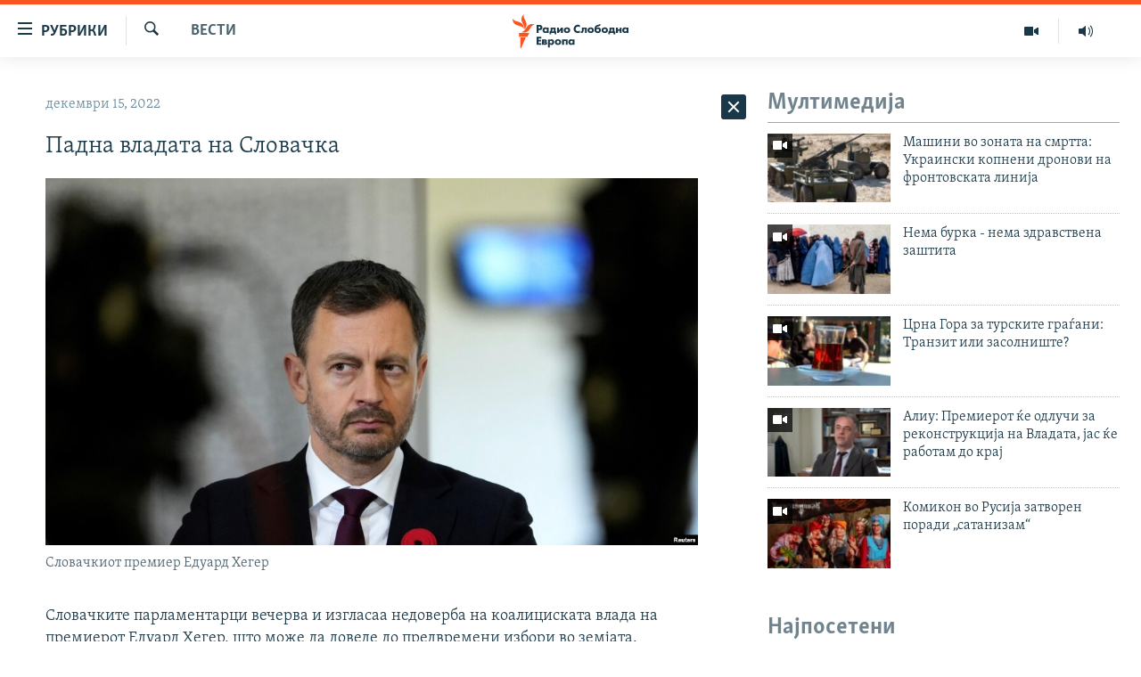

--- FILE ---
content_type: text/html; charset=utf-8
request_url: https://www.slobodnaevropa.mk/a/32178637.html
body_size: 30449
content:

<!DOCTYPE html>
<html lang="mk" dir="ltr" class="no-js">
<head>
<link href="/Content/responsive/RFE/mk-MK/RFE-mk-MK.css?&amp;av=0.0.0.0&amp;cb=367" rel="stylesheet"/>
<script src="https://tags.slobodnaevropa.mk/rferl-pangea/prod/utag.sync.js"></script> <script type='text/javascript' src='https://www.youtube.com/iframe_api' async></script>
<script type="text/javascript">
//a general 'js' detection, must be on top level in <head>, due to CSS performance
document.documentElement.className = "js";
var cacheBuster = "367";
var appBaseUrl = "/";
var imgEnhancerBreakpoints = [0, 144, 256, 408, 650, 1023, 1597];
var isLoggingEnabled = false;
var isPreviewPage = false;
var isLivePreviewPage = false;
if (!isPreviewPage) {
window.RFE = window.RFE || {};
window.RFE.cacheEnabledByParam = window.location.href.indexOf('nocache=1') === -1;
const url = new URL(window.location.href);
const params = new URLSearchParams(url.search);
// Remove the 'nocache' parameter
params.delete('nocache');
// Update the URL without the 'nocache' parameter
url.search = params.toString();
window.history.replaceState(null, '', url.toString());
} else {
window.addEventListener('load', function() {
const links = window.document.links;
for (let i = 0; i < links.length; i++) {
links[i].href = '#';
links[i].target = '_self';
}
})
}
var pwaEnabled = false;
var swCacheDisabled;
</script>
<meta charset="utf-8" />
<title>Падна владата на Словачка</title>
<meta name="description" content="Словачките парламентарци вечерва и изгласаа недоверба на коалициската влада на премиерот Едуард Хегер, што може да доведе до предвремени избори во земјата.
За смена на малцинската влада, која се состоеше од три партии, гласаа 78 од 150 парламентарци, односно двајца повеќе од потребното...." />
<meta name="keywords" content="Вести" />
<meta name="viewport" content="width=device-width, initial-scale=1.0" />
<meta http-equiv="X-UA-Compatible" content="IE=edge" />
<meta name="robots" content="max-image-preview:large"><meta property="fb:pages" content="97222983724" />
<link href="https://www.slobodnaevropa.mk/a/32178637.html" rel="canonical" />
<meta name="apple-mobile-web-app-title" content="РСЕ" />
<meta name="apple-mobile-web-app-status-bar-style" content="black" />
<meta name="apple-itunes-app" content="app-id=475986784, app-argument=//32178637.ltr" />
<meta content="Падна владата на Словачка" property="og:title" />
<meta content="Словачките парламентарци вечерва и изгласаа недоверба на коалициската влада на премиерот Едуард Хегер, што може да доведе до предвремени избори во земјата.
За смена на малцинската влада, која се состоеше од три партии, гласаа 78 од 150 парламентарци, односно двајца повеќе од потребното...." property="og:description" />
<meta content="article" property="og:type" />
<meta content="https://www.slobodnaevropa.mk/a/32178637.html" property="og:url" />
<meta content="Радио Слободна Европа" property="og:site_name" />
<meta content="https://www.facebook.com/RSEMK" property="article:publisher" />
<meta content="https://gdb.rferl.org/058a0000-0aff-0242-07d7-08dadecc0816_w1200_h630.jpg" property="og:image" />
<meta content="1200" property="og:image:width" />
<meta content="630" property="og:image:height" />
<meta content="568280086670706" property="fb:app_id" />
<meta content="summary_large_image" name="twitter:card" />
<meta content="@RSE_Makedonski" name="twitter:site" />
<meta content="https://gdb.rferl.org/058a0000-0aff-0242-07d7-08dadecc0816_w1200_h630.jpg" name="twitter:image" />
<meta content="Падна владата на Словачка" name="twitter:title" />
<meta content="Словачките парламентарци вечерва и изгласаа недоверба на коалициската влада на премиерот Едуард Хегер, што може да доведе до предвремени избори во земјата.
За смена на малцинската влада, која се состоеше од три партии, гласаа 78 од 150 парламентарци, односно двајца повеќе од потребното...." name="twitter:description" />
<link rel="amphtml" href="https://www.slobodnaevropa.mk/amp/32178637.html" />
<script type="application/ld+json">{"articleSection":"Вести","isAccessibleForFree":true,"headline":"Падна владата на Словачка","inLanguage":"mk-MK","keywords":"Вести","author":{"@type":"Person","name":"Радио Слободна Европа"},"datePublished":"2022-12-15 19:18:43Z","dateModified":"2022-12-15 19:18:43Z","publisher":{"logo":{"width":512,"height":220,"@type":"ImageObject","url":"https://www.slobodnaevropa.mk/Content/responsive/RFE/mk-MK/img/logo.png"},"@type":"NewsMediaOrganization","url":"https://www.slobodnaevropa.mk","sameAs":["https://www.facebook.com/RSEMK","https://twitter.com/RSE_makedonski","https://www.youtube.com/user/SlobodnaEvropa","https://www.instagram.com/slobodnaevropa.mk/"],"name":"Радио Слободна Eвропа","alternateName":""},"@context":"https://schema.org","@type":"NewsArticle","mainEntityOfPage":"https://www.slobodnaevropa.mk/a/32178637.html","url":"https://www.slobodnaevropa.mk/a/32178637.html","description":"Словачките парламентарци вечерва и изгласаа недоверба на коалициската влада на премиерот Едуард Хегер, што може да доведе до предвремени избори во земјата.\r\n За смена на малцинската влада, која се состоеше од три партии, гласаа 78 од 150 парламентарци, односно двајца повеќе од потребното....","image":{"width":1080,"height":608,"@type":"ImageObject","url":"https://gdb.rferl.org/058a0000-0aff-0242-07d7-08dadecc0816_w1080_h608.jpg"},"name":"Падна владата на Словачка"}</script>
<script src="/Scripts/responsive/infographics.b?v=dVbZ-Cza7s4UoO3BqYSZdbxQZVF4BOLP5EfYDs4kqEo1&amp;av=0.0.0.0&amp;cb=367"></script>
<script src="/Scripts/responsive/loader.b?v=k-Glo3PZlmeSvzVLLV34AUzI5LZTYyUXn8VqJH3e4ug1&amp;av=0.0.0.0&amp;cb=367"></script>
<link rel="icon" type="image/svg+xml" href="/Content/responsive/RFE/img/webApp/favicon.svg" />
<link rel="alternate icon" href="/Content/responsive/RFE/img/webApp/favicon.ico" />
<link rel="mask-icon" color="#ea6903" href="/Content/responsive/RFE/img/webApp/favicon_safari.svg" />
<link rel="apple-touch-icon" sizes="152x152" href="/Content/responsive/RFE/img/webApp/ico-152x152.png" />
<link rel="apple-touch-icon" sizes="144x144" href="/Content/responsive/RFE/img/webApp/ico-144x144.png" />
<link rel="apple-touch-icon" sizes="114x114" href="/Content/responsive/RFE/img/webApp/ico-114x114.png" />
<link rel="apple-touch-icon" sizes="72x72" href="/Content/responsive/RFE/img/webApp/ico-72x72.png" />
<link rel="apple-touch-icon-precomposed" href="/Content/responsive/RFE/img/webApp/ico-57x57.png" />
<link rel="icon" sizes="192x192" href="/Content/responsive/RFE/img/webApp/ico-192x192.png" />
<link rel="icon" sizes="128x128" href="/Content/responsive/RFE/img/webApp/ico-128x128.png" />
<meta name="msapplication-TileColor" content="#ffffff" />
<meta name="msapplication-TileImage" content="/Content/responsive/RFE/img/webApp/ico-144x144.png" />
<link rel="preload" href="/Content/responsive/fonts/Skolar-Lt_Cyrl_v2.4.woff" type="font/woff" as="font" crossorigin="anonymous" />
<link rel="alternate" type="application/rss+xml" title="RFE/RL - Top Stories [RSS]" href="/api/" />
<link rel="sitemap" type="application/rss+xml" href="/sitemap.xml" />
</head>
<body class=" nav-no-loaded cc_theme pg-arch arch-news nojs-images ">
<noscript><iframe src="https://www.googletagmanager.com/ns.html?id=GTM-WXZBPZ" height="0" width="0" style="display:none;visibility:hidden"></iframe></noscript><script type="text/javascript" data-cookiecategory="analytics">
window.dataLayer = window.dataLayer || [];window.dataLayer.push({ event: 'page_meta_ready',url:"https://www.slobodnaevropa.mk/a/32178637.html",property_id:"435",article_uid:"32178637",page_title:"Падна владата на Словачка",page_type:"article",content_type:"article",subcontent_type:"article",last_modified:"2022-12-15 19:18:43Z",pub_datetime:"2022-12-15 19:18:43Z",pub_year:"2022",pub_month:"12",pub_day:"15",pub_hour:"19",pub_weekday:"Thursday",section:"вести",english_section:"news",byline:"",categories:"news",domain:"www.slobodnaevropa.mk",language:"Macedonian",language_service:"RFERL Balkans Macedonian Unit",platform:"web",copied:"no",copied_article:"",copied_title:"",runs_js:"Yes",cms_release:"8.43.0.0.367",enviro_type:"prod",slug:""});
if (top.location === self.location) { //if not inside of an IFrame
var renderGtm = "true";
if (renderGtm === "true") {
(function(w,d,s,l,i){w[l]=w[l]||[];w[l].push({'gtm.start':new Date().getTime(),event:'gtm.js'});var f=d.getElementsByTagName(s)[0],j=d.createElement(s),dl=l!='dataLayer'?'&l='+l:'';j.async=true;j.src='//www.googletagmanager.com/gtm.js?id='+i+dl;f.parentNode.insertBefore(j,f);})(window,document,'script','dataLayer','GTM-WXZBPZ');
}
}
</script>
<!--Analytics tag js version start-->
<script type="text/javascript" data-cookiecategory="analytics">
var utag_data={entity:"RFE",cms_release:"8.43.0.0.367",language:"Macedonian",language_service:"RFERL Balkans Macedonian Unit",short_language_service:"MAC",property_id:"435",platform:"web",platform_short:"W",runs_js:"Yes",page_title:"Падна владата на Словачка",page_type:"article",page_name:"Падна владата на Словачка",content_type:"article",subcontent_type:"article",enviro_type:"prod",url:"https://www.slobodnaevropa.mk/a/32178637.html",domain:"www.slobodnaevropa.mk",pub_year:"2022",pub_month:"12",pub_day:"15",pub_hour:"19",pub_weekday:"Thursday",copied:"no",copied_article:"",copied_title:"",byline:"",categories:"news",slug:"",section:"вести",english_section:"news",article_uid:"32178637"};
if(typeof(TealiumTagFrom)==='function' && typeof(TealiumTagSearchKeyword)==='function') {
var utag_from=TealiumTagFrom();var utag_searchKeyword=TealiumTagSearchKeyword();
if(utag_searchKeyword!=null && utag_searchKeyword!=='' && utag_data["search_keyword"]==null) utag_data["search_keyword"]=utag_searchKeyword;if(utag_from!=null && utag_from!=='') utag_data["from"]=TealiumTagFrom();}
if(window.top!== window.self&&utag_data.page_type==="snippet"){utag_data.page_type = 'iframe';}
try{if(window.top!==window.self&&window.self.location.hostname===window.top.location.hostname){utag_data.platform = 'self-embed';utag_data.platform_short = 'se';}}catch(e){if(window.top!==window.self&&window.self.location.search.includes("platformType=self-embed")){utag_data.platform = 'cross-promo';utag_data.platform_short = 'cp';}}
(function(a,b,c,d){ a="https://tags.slobodnaevropa.mk/rferl-pangea/prod/utag.js"; b=document;c="script";d=b.createElement(c);d.src=a;d.type="text/java"+c;d.async=true; a=b.getElementsByTagName(c)[0];a.parentNode.insertBefore(d,a); })();
</script>
<!--Analytics tag js version end-->
<!-- Analytics tag management NoScript -->
<noscript>
<img style="position: absolute; border: none;" src="https://ssc.slobodnaevropa.mk/b/ss/bbgprod,bbgentityrferl/1/G.4--NS/2052130360?pageName=rfe%3amac%3aw%3aarticle%3a%d0%9f%d0%b0%d0%b4%d0%bd%d0%b0%20%d0%b2%d0%bb%d0%b0%d0%b4%d0%b0%d1%82%d0%b0%20%d0%bd%d0%b0%20%d0%a1%d0%bb%d0%be%d0%b2%d0%b0%d1%87%d0%ba%d0%b0&amp;c6=%d0%9f%d0%b0%d0%b4%d0%bd%d0%b0%20%d0%b2%d0%bb%d0%b0%d0%b4%d0%b0%d1%82%d0%b0%20%d0%bd%d0%b0%20%d0%a1%d0%bb%d0%be%d0%b2%d0%b0%d1%87%d0%ba%d0%b0&amp;v36=8.43.0.0.367&amp;v6=D=c6&amp;g=https%3a%2f%2fwww.slobodnaevropa.mk%2fa%2f32178637.html&amp;c1=D=g&amp;v1=D=g&amp;events=event1,event52&amp;c16=rferl%20balkans%20macedonian%20unit&amp;v16=D=c16&amp;c5=news&amp;v5=D=c5&amp;ch=%d0%92%d0%b5%d1%81%d1%82%d0%b8&amp;c15=macedonian&amp;v15=D=c15&amp;c4=article&amp;v4=D=c4&amp;c14=32178637&amp;v14=D=c14&amp;v20=no&amp;c17=web&amp;v17=D=c17&amp;mcorgid=518abc7455e462b97f000101%40adobeorg&amp;server=www.slobodnaevropa.mk&amp;pageType=D=c4&amp;ns=bbg&amp;v29=D=server&amp;v25=rfe&amp;v30=435&amp;v105=D=User-Agent " alt="analytics" width="1" height="1" /></noscript>
<!-- End of Analytics tag management NoScript -->
<!--*** Accessibility links - For ScreenReaders only ***-->
<section>
<div class="sr-only">
<h2>Достапни линкови</h2>
<ul>
<li><a href="#content" data-disable-smooth-scroll="1">Оди на содржината</a></li>
<li><a href="#navigation" data-disable-smooth-scroll="1">Оди на главната навигација</a></li>
<li><a href="#txtHeaderSearch" data-disable-smooth-scroll="1">Премини на пребарување</a></li>
</ul>
</div>
</section>
<div dir="ltr">
<div id="page">
<aside>
<div class="c-lightbox overlay-modal">
<div class="c-lightbox__intro">
<h2 class="c-lightbox__intro-title"></h2>
<button class="btn btn--rounded c-lightbox__btn c-lightbox__intro-next" title="Следно">
<span class="ico ico--rounded ico-chevron-forward"></span>
<span class="sr-only">Следно</span>
</button>
</div>
<div class="c-lightbox__nav">
<button class="btn btn--rounded c-lightbox__btn c-lightbox__btn--close" title="Затворете">
<span class="ico ico--rounded ico-close"></span>
<span class="sr-only">Затворете</span>
</button>
<button class="btn btn--rounded c-lightbox__btn c-lightbox__btn--prev" title="Претходно">
<span class="ico ico--rounded ico-chevron-backward"></span>
<span class="sr-only">Претходно</span>
</button>
<button class="btn btn--rounded c-lightbox__btn c-lightbox__btn--next" title="Следно">
<span class="ico ico--rounded ico-chevron-forward"></span>
<span class="sr-only">Следно</span>
</button>
</div>
<div class="c-lightbox__content-wrap">
<figure class="c-lightbox__content">
<span class="c-spinner c-spinner--lightbox">
<img src="/Content/responsive/img/player-spinner.png"
alt="please wait"
title="please wait" />
</span>
<div class="c-lightbox__img">
<div class="thumb">
<img src="" alt="" />
</div>
</div>
<figcaption>
<div class="c-lightbox__info c-lightbox__info--foot">
<span class="c-lightbox__counter"></span>
<span class="caption c-lightbox__caption"></span>
</div>
</figcaption>
</figure>
</div>
<div class="hidden">
<div class="content-advisory__box content-advisory__box--lightbox">
<span class="content-advisory__box-text">Оваа фотографија може да биде вознемирувачка за некого</span>
<button class="btn btn--transparent content-advisory__box-btn m-t-md" value="text" type="button">
<span class="btn__text">
Кликни за да ја отвориш
</span>
</button>
</div>
</div>
</div>
<div class="ctc-message pos-fix">
<div class="ctc-message__inner">линкот е копиран</div>
</div>
</aside>
<div class="hdr-20 hdr-20--big">
<div class="hdr-20__inner">
<div class="hdr-20__max pos-rel">
<div class="hdr-20__side hdr-20__side--primary d-flex">
<label data-for="main-menu-ctrl" data-switcher-trigger="true" data-switch-target="main-menu-ctrl" class="burger hdr-trigger pos-rel trans-trigger" data-trans-evt="click" data-trans-id="menu">
<span class="ico ico-close hdr-trigger__ico hdr-trigger__ico--close burger__ico burger__ico--close"></span>
<span class="ico ico-menu hdr-trigger__ico hdr-trigger__ico--open burger__ico burger__ico--open"></span>
<span class="burger__label">рубрики</span>
</label>
<div class="menu-pnl pos-fix trans-target" data-switch-target="main-menu-ctrl" data-trans-id="menu">
<div class="menu-pnl__inner">
<nav class="main-nav menu-pnl__item menu-pnl__item--first">
<ul class="main-nav__list accordeon" data-analytics-tales="false" data-promo-name="link" data-location-name="nav,secnav">
<li class="main-nav__item">
<a class="main-nav__item-name main-nav__item-name--link" href="/Македонија" title="Македонија" data-item-name="macedonia" >Македонија</a>
</li>
<li class="main-nav__item">
<a class="main-nav__item-name main-nav__item-name--link" href="/свет" title="Свет" data-item-name="world-responsive" >Свет</a>
</li>
<li class="main-nav__item">
<a class="main-nav__item-name main-nav__item-name--link" href="/Визуелно" title="Визуелно" data-item-name="visuals" >Визуелно</a>
</li>
<li class="main-nav__item">
<a class="main-nav__item-name main-nav__item-name--link" href="/Вести" title="Вести" data-item-name="news" >Вести</a>
</li>
<li class="main-nav__item">
<a class="main-nav__item-name main-nav__item-name--link" href="/ШтоТребаДаЗнаете" title="Што треба да знаете" data-item-name="what-you-need-to-know" >Што треба да знаете</a>
</li>
<li class="main-nav__item">
<a class="main-nav__item-name main-nav__item-name--link" href="/што-треба-да-знаете" title="Пријави се за њузлетер" data-item-name="newsletter-subscribe" >Пријави се за њузлетер</a>
</li>
<li class="main-nav__item">
<a class="main-nav__item-name main-nav__item-name--link" href="/подкаст" title="Подкаст Зошто?" data-item-name="why" >Подкаст Зошто?</a>
</li>
<li class="main-nav__item">
<a class="main-nav__item-name main-nav__item-name--link" href="/НоваГенерација" title="Нова генерација" data-item-name="new-generation" >Нова генерација</a>
</li>
</ul>
</nav>
<div class="menu-pnl__item menu-pnl__item--social">
<h5 class="menu-pnl__sub-head">Следете не</h5>
<a href="https://www.facebook.com/RSEMK" title="Следете не на Фејсбук" data-analytics-text="follow_on_facebook" class="btn btn--rounded btn--social-inverted menu-pnl__btn js-social-btn btn-facebook" target="_blank" rel="noopener">
<span class="ico ico-facebook-alt ico--rounded"></span>
</a>
<a href="https://twitter.com/RSE_makedonski" title="Следете не на Твитер" data-analytics-text="follow_on_twitter" class="btn btn--rounded btn--social-inverted menu-pnl__btn js-social-btn btn-twitter" target="_blank" rel="noopener">
<span class="ico ico-twitter ico--rounded"></span>
</a>
<a href="https://www.youtube.com/user/SlobodnaEvropa" title="Следете не на Јутјуб" data-analytics-text="follow_on_youtube" class="btn btn--rounded btn--social-inverted menu-pnl__btn js-social-btn btn-youtube" target="_blank" rel="noopener">
<span class="ico ico-youtube ico--rounded"></span>
</a>
<a href="https://www.instagram.com/slobodnaevropa.mk/" title="Follow us on Instagram" data-analytics-text="follow_on_instagram" class="btn btn--rounded btn--social-inverted menu-pnl__btn js-social-btn btn-instagram" target="_blank" rel="noopener">
<span class="ico ico-instagram ico--rounded"></span>
</a>
</div>
<div class="menu-pnl__item">
<a href="/navigation/allsites" class="menu-pnl__item-link">
<span class="ico ico-languages "></span>
РСЕ веб страници
</a>
</div>
</div>
</div>
<label data-for="top-search-ctrl" data-switcher-trigger="true" data-switch-target="top-search-ctrl" class="top-srch-trigger hdr-trigger">
<span class="ico ico-close hdr-trigger__ico hdr-trigger__ico--close top-srch-trigger__ico top-srch-trigger__ico--close"></span>
<span class="ico ico-search hdr-trigger__ico hdr-trigger__ico--open top-srch-trigger__ico top-srch-trigger__ico--open"></span>
</label>
<div class="srch-top srch-top--in-header" data-switch-target="top-search-ctrl">
<div class="container">
<form action="/s" class="srch-top__form srch-top__form--in-header" id="form-topSearchHeader" method="get" role="search"><label for="txtHeaderSearch" class="sr-only">Барај</label>
<input type="text" id="txtHeaderSearch" name="k" placeholder="Пребарувај" accesskey="s" value="" class="srch-top__input analyticstag-event" onkeydown="if (event.keyCode === 13) { FireAnalyticsTagEventOnSearch('search', $dom.get('#txtHeaderSearch')[0].value) }" />
<button title="Барај" type="submit" class="btn btn--top-srch analyticstag-event" onclick="FireAnalyticsTagEventOnSearch('search', $dom.get('#txtHeaderSearch')[0].value) ">
<span class="ico ico-search"></span>
</button></form>
</div>
</div>
<a href="/" class="main-logo-link">
<img src="/Content/responsive/RFE/mk-MK/img/logo-compact.svg" class="main-logo main-logo--comp" alt="site logo">
<img src="/Content/responsive/RFE/mk-MK/img/logo.svg" class="main-logo main-logo--big" alt="site logo">
</a>
</div>
<div class="hdr-20__side hdr-20__side--secondary d-flex">
<a href="https://www.slobodnaevropa.mk/%d0%bf%d0%be%d0%b4%d0%ba%d0%b0%d1%81%d1%82?nocache=1" title="Радио" class="hdr-20__secondary-item" data-item-name="audio">
<span class="ico ico-audio hdr-20__secondary-icon"></span>
</a>
<a href="/Визуелно" title="Визуелно" class="hdr-20__secondary-item" data-item-name="video">
<span class="ico ico-video hdr-20__secondary-icon"></span>
</a>
<a href="/s" title="Барај" class="hdr-20__secondary-item hdr-20__secondary-item--search" data-item-name="search">
<span class="ico ico-search hdr-20__secondary-icon hdr-20__secondary-icon--search"></span>
</a>
<div class="srch-bottom">
<form action="/s" class="srch-bottom__form d-flex" id="form-bottomSearch" method="get" role="search"><label for="txtSearch" class="sr-only">Барај</label>
<input type="search" id="txtSearch" name="k" placeholder="Пребарувај" accesskey="s" value="" class="srch-bottom__input analyticstag-event" onkeydown="if (event.keyCode === 13) { FireAnalyticsTagEventOnSearch('search', $dom.get('#txtSearch')[0].value) }" />
<button title="Барај" type="submit" class="btn btn--bottom-srch analyticstag-event" onclick="FireAnalyticsTagEventOnSearch('search', $dom.get('#txtSearch')[0].value) ">
<span class="ico ico-search"></span>
</button></form>
</div>
</div>
<img src="/Content/responsive/RFE/mk-MK/img/logo-print.gif" class="logo-print" alt="site logo">
<img src="/Content/responsive/RFE/mk-MK/img/logo-print_color.png" class="logo-print logo-print--color" alt="site logo">
</div>
</div>
</div>
<script>
if (document.body.className.indexOf('pg-home') > -1) {
var nav2In = document.querySelector('.hdr-20__inner');
var nav2Sec = document.querySelector('.hdr-20__side--secondary');
var secStyle = window.getComputedStyle(nav2Sec);
if (nav2In && window.pageYOffset < 150 && secStyle['position'] !== 'fixed') {
nav2In.classList.add('hdr-20__inner--big')
}
}
</script>
<div class="c-hlights c-hlights--breaking c-hlights--no-item" data-hlight-display="mobile,desktop">
<div class="c-hlights__wrap container p-0">
<div class="c-hlights__nav">
<a role="button" href="#" title="Претходно">
<span class="ico ico-chevron-backward m-0"></span>
<span class="sr-only">Претходно</span>
</a>
<a role="button" href="#" title="Следно">
<span class="ico ico-chevron-forward m-0"></span>
<span class="sr-only">Следно</span>
</a>
</div>
<span class="c-hlights__label">
<span class="">Breaking News</span>
<span class="switcher-trigger">
<label data-for="more-less-1" data-switcher-trigger="true" class="switcher-trigger__label switcher-trigger__label--more p-b-0" title="Покажи повеќе">
<span class="ico ico-chevron-down"></span>
</label>
<label data-for="more-less-1" data-switcher-trigger="true" class="switcher-trigger__label switcher-trigger__label--less p-b-0" title="Show less">
<span class="ico ico-chevron-up"></span>
</label>
</span>
</span>
<ul class="c-hlights__items switcher-target" data-switch-target="more-less-1">
</ul>
</div>
</div> <div id="content">
<div class="container">
<div class="row">
<div class="col-sm-12 col-md-8">
<div class="news">
<h1 class="pg-title pg-title--move-to-header">
Вести
</h1>
<div id="newsItems" class="accordeon accordeon--scroll-adjust">
<div class="accordeon__item-wrap">
<div class="news__item news__item--unopenable accordeon__item sticky-btn-parent" data-switcher-opened=true data-switch-target="more-less-32178637" data-article-id="32178637" data-api-id="32178637" data-api-type="1">
<div class="news__item-inner pos-rel">
<div class="publishing-details ">
<div class="published">
<span class="date" >
<time pubdate="pubdate" datetime="2022-12-15T20:18:43+01:00">
декември 15, 2022
</time>
</span>
</div>
</div>
<h1 class="title pg-title">
Падна владата на Словачка
</h1>
<div class="cover-media">
<figure class="media-image js-media-expand">
<div class="img-wrap">
<div class="thumb thumb16_9">
<img src="https://gdb.rferl.org/058a0000-0aff-0242-07d7-08dadecc0816_w250_r1_s.jpg" alt="Словачкиот премиер Едуард Хегер" />
</div>
</div>
<figcaption>
<span class="caption">Словачкиот премиер Едуард Хегер</span>
</figcaption>
</figure>
</div>
<div class="news__buttons news__buttons--main pos-abs">
<button class="btn btn--news btn--news-more pos-abs">
<span class="ico ico-chevron-down"></span>
</button>
<button class="btn btn--news sticky-btn btn--news-less">
<span class="ico ico-close"></span>
</button>
</div>
<div class="wsw accordeon__target">
<p>Словачките парламентарци вечерва и изгласаа недоверба на коалициската влада на премиерот Едуард Хегер, што може да доведе до предвремени избори во земјата. </p>
<p>За смена на малцинската влада, која се состоеше од три партии, гласаа 78 од 150 парламентарци, односно двајца повеќе од потребното.<br />
</p><div class="content-floated overlap-md" data-owner-ct="News" data-inline="False">
<div class="media-block also-read also-read--aside" >
<a href="/a/%d1%81%d0%bb%d0%be%d0%b2%d0%b5%d0%bd%d0%ba%d0%b0%d1%82%d0%b0-%d1%98%d0%b0-%d0%bf%d1%80%d0%b5%d1%87%d0%b5%d0%ba%d0%b0%d0%b0-%d1%81%d0%be-%d1%81%d0%bb%d0%be%d0%b2%d0%b0%d1%87%d0%ba%d0%be-%d0%b7%d0%bd%d0%b0%d0%bc%d0%b5-%d0%bd%d0%b0%d1%88%d0%b5%d1%82%d0%be-%d0%b3%d0%be-%d0%bf%d0%be%d0%b3%d0%be%d0%b4%d0%b8%d1%98%d0%b0/32092590.html" target="_self" title="Словенката ја пречекаа со словачко знаме, нашето го погодија" class="img-wrap img-wrap--size-3 also-read__img also-read__img--aside">
<span class="thumb thumb16_9">
<noscript class="nojs-img">
<img src="https://gdb.rferl.org/059c0000-0aff-0242-de0e-08dab25e1005_cx0_cy4_cw0_w100_r1.jpg" alt="Министерот за надворешни работи Бујар Османи се сретна со словенечката министерка за надворешни работи Тања Фајон во Скопје. Протоколот го погреши словенечкото знаме, па Фајон беше пречекана со знамето на Словачка. ">
</noscript>
<img data-src="https://gdb.rferl.org/059c0000-0aff-0242-de0e-08dab25e1005_cx0_cy4_cw0_w100_r1.jpg" alt="Министерот за надворешни работи Бујар Османи се сретна со словенечката министерка за надворешни работи Тања Фајон во Скопје. Протоколот го погреши словенечкото знаме, па Фајон беше пречекана со знамето на Словачка. " />
</span>
</a>
<div class="media-block__content also-read__body also-read__body--aside also-read__body--aside-h">
<a href="/a/%d1%81%d0%bb%d0%be%d0%b2%d0%b5%d0%bd%d0%ba%d0%b0%d1%82%d0%b0-%d1%98%d0%b0-%d0%bf%d1%80%d0%b5%d1%87%d0%b5%d0%ba%d0%b0%d0%b0-%d1%81%d0%be-%d1%81%d0%bb%d0%be%d0%b2%d0%b0%d1%87%d0%ba%d0%be-%d0%b7%d0%bd%d0%b0%d0%bc%d0%b5-%d0%bd%d0%b0%d1%88%d0%b5%d1%82%d0%be-%d0%b3%d0%be-%d0%bf%d0%be%d0%b3%d0%be%d0%b4%d0%b8%d1%98%d0%b0/32092590.html" target="_self" title="Словенката ја пречекаа со словачко знаме, нашето го погодија">
<span class="also-read__text--label">
Видете и ова:
</span>
<h4 class="media-block__title media-block__title--size-3 also-read__text p-0">
Словенката ја пречекаа со словачко знаме, нашето го погодија
</h4>
</a>
</div>
</div>
</div>
<p>Либералната партија Слобода и солидарност, која го иницираше гласањето за доверба на владата, ја напушти владата во септември, обвинувајќи ги своите поранешни партнери за неспособност и недоволно агресивна борба против корупцијата.<br />
<br />
Назначувањето нов премиер е обврска на претседателката на Словачка Зузана Чапутова, а една од опциите е да се распишат вонредни избори, но за тоа е потребна поддршка од две третини од пратениците.<br />
<br />
Чапутова може да побара од владата на Хегер да продолжи да работи со намалени овластувања до евентуалното одржување вонредни избори.<br />
<br />
Редовните избори во Словачка треба да се одржат во февруари 2024 година.</p>
</div>
<div class="pos-rel news__read-more">
<label class="news__read-more-label accordeon__control-label pos-abs" data-for="more-less-32178637" data-switcher-trigger="true"></label>
<a class="btn btn--link news__read-more-btn" href="#" title="прочитај повеќе">
<span class="btn__text">
прочитај повеќе
</span>
</a>
</div>
<label data-for="more-less-32178637" data-switcher-trigger="true" class="switcher-trigger__label accordeon__control-label news__control-label pos-abs"></label>
</div>
<div class="news__share-outer">
<aside class="share news__sharing js-share--apply-sticky js-share--expandable js-share--horizontal" >
<ul class="share__list">
<li class="share__item">
<a href="https://facebook.com/sharer.php?u=https%3a%2f%2fwww.slobodnaevropa.mk%2fa%2f32178637.html"
data-analytics-text="share_on_facebook"
title="Сподели на Фејсбук" target="_blank"
class="btn btn--rounded btn-facebook js-social-btn">
<span class="ico ico--rounded ico-facebook ico--s"></span>
</a>
</li>
<li class="share__item">
<a href="https://twitter.com/share?url=https%3a%2f%2fwww.slobodnaevropa.mk%2fa%2f32178637.html&amp;text=%d0%9f%d0%b0%d0%b4%d0%bd%d0%b0+%d0%b2%d0%bb%d0%b0%d0%b4%d0%b0%d1%82%d0%b0+%d0%bd%d0%b0+%d0%a1%d0%bb%d0%be%d0%b2%d0%b0%d1%87%d0%ba%d0%b0"
data-analytics-text="share_on_twitter"
title="Сподели на Твитер" target="_blank"
class="btn btn--rounded btn-twitter js-social-btn">
<span class="ico ico--rounded ico-twitter ico--s"></span>
</a>
</li>
<li class="share__item">
<div class="ctc">
<input type="text" class="ctc__input" readonly="readonly">
<button class="btn btn--rounded btn--ctc ctc__button" value="text" role="копирај го линкот" js-href="https://www.slobodnaevropa.mk/a/32178637.html" title="копирај го линкот">
<span class="ico ico-content-copy ico--rounded ico--s"></span>
</button>
</div>
</li>
<li class="share__item">
<a href="mailto:?body=https%3a%2f%2fwww.slobodnaevropa.mk%2fa%2f32178637.html&amp;subject=Падна владата на Словачка"
title="Испрати на пријател"
class="btn btn--rounded btn-email ">
<span class="ico ico--rounded ico-email ico--s"></span>
</a>
</li>
<li class="share__item share__item--sharing-more">
<a title="Повеќе опции" data-title-additional="Fewer options" class="btn btn--rounded btn--show-more hidden">
<span class="ico ico--rounded ico-ellipsis ico--s"></span>
</a>
</li>
</ul>
</aside>
</div>
</div>
</div>
<div class="news__item news__item--spacer ">
<h4 class="title news__spacer-title">види ги сите денешни вести</h4>
</div>
<div class="accordeon__item-wrap">
<div class="news__item news__item--unopenable accordeon__item sticky-btn-parent" data-switch-target="more-less-33590857" data-article-id="33590857" data-api-id="33590857" data-api-type="1">
<div class="news__item-inner pos-rel">
<div class="publishing-details ">
<div class="published">
<span class="date" >
<time pubdate="pubdate" datetime="2025-11-13T12:40:23+01:00">
ноември 13, 2025
</time>
</span>
</div>
</div>
<h1 class="title pg-title">
Бугарскиот парламент го поништи ветото на Радев на законот за преземање контрола врз Лукоил
</h1>
<div class="cover-media">
<figure class="media-image js-media-expand">
<div class="img-wrap">
<div class="thumb thumb16_9">
<img src="https://gdb.rferl.org/a0171ae2-70d6-4b69-4bfe-08ddfa9ad0a3_w250_r1_s.jpg" alt="Парламентот во Бугарија" />
</div>
</div>
<figcaption>
<span class="caption">Парламентот во Бугарија</span>
</figcaption>
</figure>
</div>
<div class="news__buttons news__buttons--main pos-abs">
<button class="btn btn--news btn--news-more pos-abs">
<span class="ico ico-chevron-down"></span>
</button>
<button class="btn btn--news sticky-btn btn--news-less">
<span class="ico ico-close"></span>
</button>
</div>
<div class="wsw accordeon__target">
<p>Со 128 гласа „за“, 59 „против“ и без „воздржани“, Народното собрание го отфрли ветото на претседателот Румен Радев и повторно ги усвои измените на Законот за административно регулирање на економските активности поврзани со нафта и нафтени производи.</p><p>Ова се однесува на итните законски измени усвоени во петокот поврзани со назначувањето на специјален управител со средствата на Лукоил, но и на други компании во Бугарија. Амандманите му даваат на идниот специјален управител (назначен од државата) широки овластувања, вклучително и можност за продажба на средствата на компаниите, а неговите дејства се исклучени од судска контрола.</p><p>Тие беа усвоени од владејачките партии ГЕРБ, „ДПС-Нов почеток“, БСП и ИТН како одговор на санкциите усвоени од САД кон крајот на октомври против Лукоил и други руски компании поради војната на Русија во Украина. Тие треба да стапат во сила на 21 ноември и ќе важат за сите компании поврзани со руската компанија, кои имаат голем удел во производството и складирањето на гориво во Бугарија.</p><div data-owner-ct="None" data-inline="False">
<div class="media-block also-read" >
<a href="/a/33584132.html" target="_self" title="Бугарија усвои закон за преземање контрола врз руската рафинерија на Лукоил " class="img-wrap img-wrap--size-3 also-read__img">
<span class="thumb thumb16_9">
<noscript class="nojs-img">
<img src="https://gdb.rferl.org/01000000-0a00-0242-4978-08dbf7173b82_w100_r1.jpg" alt="Илустрација, Жена поминува покрај седиштето на рускиот производител на нафта Лукоил во Москва">
</noscript>
<img data-src="https://gdb.rferl.org/01000000-0a00-0242-4978-08dbf7173b82_w100_r1.jpg" alt="Илустрација, Жена поминува покрај седиштето на рускиот производител на нафта Лукоил во Москва" />
</span>
</a>
<div class="media-block__content also-read__body also-read__body--h">
<a href="/a/33584132.html" target="_self" title="Бугарија усвои закон за преземање контрола врз руската рафинерија на Лукоил ">
<span class="also-read__text--label">
Видете и ова:
</span>
<h4 class="media-block__title media-block__title--size-3 also-read__text p-0">
Бугарија усвои закон за преземање контрола врз руската рафинерија на Лукоил
</h4>
</a>
</div>
</div>
</div><p>Во среда, претседателот Радев стави вето на измените, кои беа поништени од парламентарната комисија за енергетика само неколку часа подоцна. </p><p>Според претседателот, измените во законот водат кон „поткопување на правниот поредок во земјата, спротивставување на основните европски правни норми и претставување висок ризик за јавните финансии“.</p><p>„Денес, со надминување на ветото, следниот понеделник-вторник ќе имаме решение за смирување на народот на Бугарија“, изјави лидерот на ГЕРБ, Бојко Борисов, пред гласањето. Тој рече дека гарантира дека Бугарија ќе добие отстапка од санкциите наметнати од САД, кои Унгарија веќе ги доби.</p><div data-owner-ct="None" data-inline="False">
<div class="media-block also-read" >
<a href="/a/33586991.html" target="_self" title="Зошто бугарските служби ја чуваат рафинеријата Лукоил во Бургас?" class="img-wrap img-wrap--size-3 also-read__img">
<span class="thumb thumb16_9">
<noscript class="nojs-img">
<img src="https://gdb.rferl.org/89977071-a43d-4b25-f1f2-08ddfa9b841d_w100_r1.jpeg" alt="Министерот за енергетика Жечо Станков и премиерот Росен Жељазков (комбо фотографија)">
</noscript>
<img data-src="https://gdb.rferl.org/89977071-a43d-4b25-f1f2-08ddfa9b841d_w100_r1.jpeg" alt="Министерот за енергетика Жечо Станков и премиерот Росен Жељазков (комбо фотографија)" />
</span>
</a>
<div class="media-block__content also-read__body also-read__body--h">
<a href="/a/33586991.html" target="_self" title="Зошто бугарските служби ја чуваат рафинеријата Лукоил во Бургас?">
<span class="also-read__text--label">
Видете и ова:
</span>
<h4 class="media-block__title media-block__title--size-3 also-read__text p-0">
Зошто бугарските служби ја чуваат рафинеријата Лукоил во Бургас?
</h4>
</a>
</div>
</div>
</div><p>По гласањето, претставниците на ПП-ДБ ги повторија своите барања за примена на сериозни критериуми при изборот на специјален управител. Коалицијата инсистира тој да има богато меѓународно искуство во големи компании во случај на евентуална помош од Европската комисија.</p><p>„Потребен е национален акционен план. Итно мора да се побара помош и координација од Европската комисија“, рече Мартин Димитров од ПП-ДБ.</p><p>Тој додаде дека е потребно во Бугарија да се вратат сите количини гориво што се дел од државните резерви, како и сите компании што не ги исполниле условите за надополнување на резервите да бидат принудени да го сторат тоа што е можно поскоро.</p><p>Усвоените измени беа остро критикувани од опозицијата, која рече дека станува збор за „панични акции“ и обид средствата на Лукоил во Бугарија да се стават под контрола на Делјан Пеевски, кој е санкциониран за корупција. Претседателот Румен Радев, исто така, ги критикуваше промените и изрази сомнежи дека зад нив стои друга цел.</p><p>Во среда, Бојко Борисов изјави дека веќе е избрано лице за позицијата специјален управител, без да го прецизира неговото име.</p><p>Назначувањето специјален управител е една од опциите за да се обезбеди континуирано работење на рафинеријата за нафта Лукоил во Бургас откако ќе почнат да се применуваат санкциите на 21 ноември.</p>
</div>
<div class="pos-rel news__read-more">
<label class="news__read-more-label accordeon__control-label pos-abs" data-for="more-less-33590857" data-switcher-trigger="true"></label>
<a class="btn btn--link news__read-more-btn" href="#" title="прочитај повеќе">
<span class="btn__text">
прочитај повеќе
</span>
</a>
</div>
<label data-for="more-less-33590857" data-switcher-trigger="true" class="switcher-trigger__label accordeon__control-label news__control-label pos-abs"></label>
</div>
<div class="news__share-outer">
<aside class="share news__sharing js-share--apply-sticky js-share--expandable js-share--horizontal" >
<ul class="share__list">
<li class="share__item">
<a href="https://facebook.com/sharer.php?u=%2fa%2f33590857.html"
data-analytics-text="share_on_facebook"
title="Сподели на Фејсбук" target="_blank"
class="btn btn--rounded btn-facebook js-social-btn">
<span class="ico ico--rounded ico-facebook ico--s"></span>
</a>
</li>
<li class="share__item">
<a href="https://twitter.com/share?url=%2fa%2f33590857.html&amp;text=%d0%91%d1%83%d0%b3%d0%b0%d1%80%d1%81%d0%ba%d0%b8%d0%be%d1%82+%d0%bf%d0%b0%d1%80%d0%bb%d0%b0%d0%bc%d0%b5%d0%bd%d1%82+%d0%b3%d0%be+%d0%bf%d0%be%d0%bd%d0%b8%d1%88%d1%82%d0%b8+%d0%b2%d0%b5%d1%82%d0%be%d1%82%d0%be+%d0%bd%d0%b0+%d0%a0%d0%b0%d0%b4%d0%b5%d0%b2+%d0%bd%d0%b0+%d0%b7%d0%b0%d0%ba%d0%be%d0%bd%d0%be%d1%82+%d0%b7%d0%b0+%d0%bf%d1%80%d0%b5%d0%b7%d0%b5%d0%bc%d0%b0%d1%9a%d0%b5+%d0%ba%d0%be%d0%bd%d1%82%d1%80%d0%be%d0%bb%d0%b0+%d0%b2%d1%80%d0%b7+%d0%9b%d1%83%d0%ba%d0%be%d0%b8%d0%bb"
data-analytics-text="share_on_twitter"
title="Сподели на Твитер" target="_blank"
class="btn btn--rounded btn-twitter js-social-btn">
<span class="ico ico--rounded ico-twitter ico--s"></span>
</a>
</li>
<li class="share__item">
<div class="ctc">
<input type="text" class="ctc__input" readonly="readonly">
<button class="btn btn--rounded btn--ctc ctc__button" value="text" role="копирај го линкот" js-href="/a/33590857.html" title="копирај го линкот">
<span class="ico ico-content-copy ico--rounded ico--s"></span>
</button>
</div>
</li>
<li class="share__item">
<a href="mailto:?body=%2fa%2f33590857.html&amp;subject=Бугарскиот парламент го поништи ветото на Радев на законот за преземање контрола врз Лукоил"
title="Испрати на пријател"
class="btn btn--rounded btn-email ">
<span class="ico ico--rounded ico-email ico--s"></span>
</a>
</li>
<li class="share__item share__item--sharing-more">
<a title="Повеќе опции" data-title-additional="Fewer options" class="btn btn--rounded btn--show-more hidden">
<span class="ico ico--rounded ico-ellipsis ico--s"></span>
</a>
</li>
</ul>
</aside>
</div>
</div>
</div>
<div class="accordeon__item-wrap">
<div class="news__item news__item--unopenable accordeon__item sticky-btn-parent" data-switch-target="more-less-33590795" data-article-id="33590795" data-api-id="33590795" data-api-type="1">
<div class="news__item-inner pos-rel">
<div class="publishing-details ">
<div class="published">
<span class="date" >
<time pubdate="pubdate" datetime="2025-11-13T11:24:45+01:00">
ноември 13, 2025
</time>
</span>
</div>
</div>
<h1 class="title pg-title">
Кривична пријава за осуммина поранешни функционери и службеници во Сарај
</h1>
<div class="cover-media">
<figure class="media-image js-media-expand">
<div class="img-wrap">
<div class="thumb thumb16_9">
<img src="https://gdb.rferl.org/01000000-c0a8-0242-79ad-08dc6853a93d_cx0_cy5_cw0_w250_r1_s.jpg" alt="илустрација" />
</div>
</div>
<figcaption>
<span class="caption">илустрација</span>
</figcaption>
</figure>
</div>
<div class="news__buttons news__buttons--main pos-abs">
<button class="btn btn--news btn--news-more pos-abs">
<span class="ico ico-chevron-down"></span>
</button>
<button class="btn btn--news sticky-btn btn--news-less">
<span class="ico ico-close"></span>
</button>
</div>
<div class="wsw accordeon__target">
<p style="text-align: left;">Осум физички лица – поранешни функционери и службеници во Општина Сарај и Град Скопје, како и надзорен инженер добија кривична пријава поради сомнение за злоупотреба на службената положба и овластување, несовесно работење во службата и фалсификување или уништување на деловни книги.</p><p style="text-align: left;">Како што информираат од Управата за финансиска полиција до Основното јавно обвинителство, кривична пријава е поднесена против лицата Б.Б. во својство на поранешен градоначалник, С.Ш. и Ќ.К. во својство на поранешни секретари во Општина Сарај, А.С. и Ќ.А. во својство на раководители на сектор за урбанизам во Општина Сарај, А.Ш. во својство на помлад соработник во Општина Сарај, И.Б.Ш. во својство на раководител на сектор за планирање и уредување на просторот во Град Скопје и Љ.Т. во својство на надзорен инженер, за сторени кривични дела: „Злоупотреба на службена положба и овластување“, „Несовесно работење во службата“ и „Фалсификување или уништување на деловни книги“.</p><p style="text-align: left;">„Постојат основи на сомнение дека пријавените лица, вработени во Општина Сарај, иако биле свесни дека за катастарската парцела КП 10405/6 КО Сарај не постои донесен детален урбанистички план, со пречекорување на своите службени овластувања изготвиле и одобриле извод од план и одобрение за градба со невистинита содржина, како и пресметки за надоместок за уредување на градежно земјиште, спротивно на законските прописи, а надзорниот инженер извршил технички преглед на објектот и изготвил завршен извештај со невистинита содржина“, соопшти Управата за финансиска полиција.</p><div data-owner-ct="None" data-inline="False">
<div class="media-block also-read" >
<a href="/a/divogradbi-cair-danela-dui-/33467183.html" target="_self" title="Чаирската романтика растегната меѓу криминал и политика " class="img-wrap img-wrap--size-3 also-read__img">
<span class="thumb thumb16_9">
<noscript class="nojs-img">
<img src="https://gdb.rferl.org/b7fc53c9-85a9-4732-6c54-08ddb85f27b4_w100_r1.jpg" alt="Дел од Општина Чаир, сателитска фотографија">
</noscript>
<img data-src="https://gdb.rferl.org/b7fc53c9-85a9-4732-6c54-08ddb85f27b4_w100_r1.jpg" alt="Дел од Општина Чаир, сателитска фотографија" />
</span>
</a>
<div class="media-block__content also-read__body also-read__body--h">
<a href="/a/divogradbi-cair-danela-dui-/33467183.html" target="_self" title="Чаирската романтика растегната меѓу криминал и политика ">
<span class="also-read__text--label">
Видете и ова:
</span>
<h4 class="media-block__title media-block__title--size-3 also-read__text p-0">
Чаирската романтика растегната меѓу криминал и политика
</h4>
</a>
</div>
</div>
</div><p style="text-align: left;">На овој начин, се вели во соопштението, пријавените лица, злоупотребувајќи ја својата службена положба и овластувања, како и несовесно вршејќи ги своите должности, му овозможиле на правниот субјект „Азра Идриз“ ДООЕЛ с. Глумово, Скопје – Сарај да се стекне со противправна имотна корист во износ од 108.638.840 денари.</p>
</div>
<div class="pos-rel news__read-more">
<label class="news__read-more-label accordeon__control-label pos-abs" data-for="more-less-33590795" data-switcher-trigger="true"></label>
<a class="btn btn--link news__read-more-btn" href="#" title="прочитај повеќе">
<span class="btn__text">
прочитај повеќе
</span>
</a>
</div>
<label data-for="more-less-33590795" data-switcher-trigger="true" class="switcher-trigger__label accordeon__control-label news__control-label pos-abs"></label>
</div>
<div class="news__share-outer">
<aside class="share news__sharing js-share--apply-sticky js-share--expandable js-share--horizontal" >
<ul class="share__list">
<li class="share__item">
<a href="https://facebook.com/sharer.php?u=%2fa%2f33590795.html"
data-analytics-text="share_on_facebook"
title="Сподели на Фејсбук" target="_blank"
class="btn btn--rounded btn-facebook js-social-btn">
<span class="ico ico--rounded ico-facebook ico--s"></span>
</a>
</li>
<li class="share__item">
<a href="https://twitter.com/share?url=%2fa%2f33590795.html&amp;text=%d0%9a%d1%80%d0%b8%d0%b2%d0%b8%d1%87%d0%bd%d0%b0+%d0%bf%d1%80%d0%b8%d1%98%d0%b0%d0%b2%d0%b0+%d0%b7%d0%b0+%d0%be%d1%81%d1%83%d0%bc%d0%bc%d0%b8%d0%bd%d0%b0+%d0%bf%d0%be%d1%80%d0%b0%d0%bd%d0%b5%d1%88%d0%bd%d0%b8+%d1%84%d1%83%d0%bd%d0%ba%d1%86%d0%b8%d0%be%d0%bd%d0%b5%d1%80%d0%b8+%d0%b8+%d1%81%d0%bb%d1%83%d0%b6%d0%b1%d0%b5%d0%bd%d0%b8%d1%86%d0%b8+%d0%b2%d0%be+%d0%a1%d0%b0%d1%80%d0%b0%d1%98"
data-analytics-text="share_on_twitter"
title="Сподели на Твитер" target="_blank"
class="btn btn--rounded btn-twitter js-social-btn">
<span class="ico ico--rounded ico-twitter ico--s"></span>
</a>
</li>
<li class="share__item">
<div class="ctc">
<input type="text" class="ctc__input" readonly="readonly">
<button class="btn btn--rounded btn--ctc ctc__button" value="text" role="копирај го линкот" js-href="/a/33590795.html" title="копирај го линкот">
<span class="ico ico-content-copy ico--rounded ico--s"></span>
</button>
</div>
</li>
<li class="share__item">
<a href="mailto:?body=%2fa%2f33590795.html&amp;subject=Кривична пријава за осуммина поранешни функционери и службеници во Сарај"
title="Испрати на пријател"
class="btn btn--rounded btn-email ">
<span class="ico ico--rounded ico-email ico--s"></span>
</a>
</li>
<li class="share__item share__item--sharing-more">
<a title="Повеќе опции" data-title-additional="Fewer options" class="btn btn--rounded btn--show-more hidden">
<span class="ico ico--rounded ico-ellipsis ico--s"></span>
</a>
</li>
</ul>
</aside>
</div>
</div>
</div>
<div class="accordeon__item-wrap">
<div class="news__item news__item--unopenable accordeon__item sticky-btn-parent" data-switch-target="more-less-33590783" data-article-id="33590783" data-api-id="33590783" data-api-type="1">
<div class="news__item-inner pos-rel">
<div class="publishing-details ">
<div class="published">
<span class="date" >
<time pubdate="pubdate" datetime="2025-11-13T11:15:19+01:00">
ноември 13, 2025
</time>
</span>
</div>
</div>
<h1 class="title pg-title">
Кремљ: Украина ќе мора да преговара со Русија „порано или подоцна“
</h1>
<div class="cover-media">
<figure class="media-image js-media-expand">
<div class="img-wrap">
<div class="thumb thumb16_9">
<img src="https://gdb.rferl.org/ed8677eb-977d-4103-bfe7-49fca7d17705_w250_r1_s.jpg" alt="Дмитриј Песков" />
</div>
</div>
<figcaption>
<span class="caption">Дмитриј Песков</span>
</figcaption>
</figure>
</div>
<div class="news__buttons news__buttons--main pos-abs">
<button class="btn btn--news btn--news-more pos-abs">
<span class="ico ico-chevron-down"></span>
</button>
<button class="btn btn--news sticky-btn btn--news-less">
<span class="ico ico-close"></span>
</button>
</div>
<div class="wsw accordeon__target">
<p>Кремљ изјави дека Украина ќе мора да преговара со Русија „порано или подоцна“ и дека преговарачката позиција на Киев се влошува од ден на ден.</p><p>Москва ја обвини Украина дека одбива да се вклучи во мировни преговори. </p><p>Киев вели дека условите на Москва за прекин на војната се неприфатливи и се еднакви на барање од неа да се предаде.</p><p>Портпаролот на Кремљ, Дмитриј Песков изјави дека Русија останува отворена за политичко и дипломатско решение и сака мир.</p><p>Но, во отсуство на таква можност, тој рече дека Русија ќе продолжи да се бори за да ја заштити сопствената безбедност и да ги обезбеди интересите на идните генерации.</p><div class="wsw__embed">
<div class="media-pholder media-pholder--video ">
<div class="c-sticky-container" data-poster="https://gdb.rferl.org/a4079de6-813d-4bb1-a185-08ddfa911745_tv_w250_r1.jpg">
<div class="c-sticky-element" data-sp_api="pangea-video" data-persistent data-persistent-browse-out >
<div class="c-mmp c-mmp--enabled c-mmp--loading c-mmp--video c-mmp--standard c-mmp--has-poster c-sticky-element__swipe-el"
data-player_id="" data-title="Машини во зоната на смртта: Украински копнени дронови на фронтовската линија
" data-hide-title="False"
data-breakpoint_s="320" data-breakpoint_m="640" data-breakpoint_l="992"
data-hlsjs-src="/Scripts/responsive/hls.b"
data-bypass-dash-for-vod="true"
data-bypass-dash-for-live-video="true"
data-bypass-dash-for-live-audio="true"
id="player33588196">
<div class="c-mmp__poster js-poster c-mmp__poster--video">
<img src="https://gdb.rferl.org/a4079de6-813d-4bb1-a185-08ddfa911745_tv_w250_r1.jpg" alt="Машини во зоната на смртта: Украински копнени дронови на фронтовската линија
" title="Машини во зоната на смртта: Украински копнени дронови на фронтовската линија
" class="c-mmp__poster-image-h" />
</div>
<a class="c-mmp__fallback-link" href="https://rfe-video-ns.akamaized.net/pangeavideo/2025/11/a/a4/a4079de6-813d-4bb1-a185-08ddfa911745_240p.mp4">
<span class="c-mmp__fallback-link-icon">
<span class="ico ico-play"></span>
</span>
</a>
<div class="c-spinner">
<img src="/Content/responsive/img/player-spinner.png" alt="please wait" title="please wait" />
</div>
<span class="c-mmp__big_play_btn js-btn-play-big">
<span class="ico ico-play"></span>
</span>
<div class="c-mmp__player">
<video src="https://rfe-video-hls-ns.akamaized.net/pangeavideo/2025/11/a/a4/a4079de6-813d-4bb1-a185-08ddfa911745_master.m3u8" data-fallbacksrc="https://rfe-video-ns.akamaized.net/pangeavideo/2025/11/a/a4/a4079de6-813d-4bb1-a185-08ddfa911745.mp4" data-fallbacktype="video/mp4" data-type="application/x-mpegURL" data-info="Auto" data-sources="[{&quot;AmpSrc&quot;:&quot;https://rfe-video-ns.akamaized.net/pangeavideo/2025/11/a/a4/a4079de6-813d-4bb1-a185-08ddfa911745_240p.mp4&quot;,&quot;Src&quot;:&quot;https://rfe-video-ns.akamaized.net/pangeavideo/2025/11/a/a4/a4079de6-813d-4bb1-a185-08ddfa911745_240p.mp4&quot;,&quot;Type&quot;:&quot;video/mp4&quot;,&quot;DataInfo&quot;:&quot;240p&quot;,&quot;Url&quot;:null,&quot;BlockAutoTo&quot;:null,&quot;BlockAutoFrom&quot;:null},{&quot;AmpSrc&quot;:&quot;https://rfe-video-ns.akamaized.net/pangeavideo/2025/11/a/a4/a4079de6-813d-4bb1-a185-08ddfa911745.mp4&quot;,&quot;Src&quot;:&quot;https://rfe-video-ns.akamaized.net/pangeavideo/2025/11/a/a4/a4079de6-813d-4bb1-a185-08ddfa911745.mp4&quot;,&quot;Type&quot;:&quot;video/mp4&quot;,&quot;DataInfo&quot;:&quot;360p&quot;,&quot;Url&quot;:null,&quot;BlockAutoTo&quot;:null,&quot;BlockAutoFrom&quot;:null},{&quot;AmpSrc&quot;:&quot;https://rfe-video-ns.akamaized.net/pangeavideo/2025/11/a/a4/a4079de6-813d-4bb1-a185-08ddfa911745_480p.mp4&quot;,&quot;Src&quot;:&quot;https://rfe-video-ns.akamaized.net/pangeavideo/2025/11/a/a4/a4079de6-813d-4bb1-a185-08ddfa911745_480p.mp4&quot;,&quot;Type&quot;:&quot;video/mp4&quot;,&quot;DataInfo&quot;:&quot;480p&quot;,&quot;Url&quot;:null,&quot;BlockAutoTo&quot;:null,&quot;BlockAutoFrom&quot;:null},{&quot;AmpSrc&quot;:&quot;https://rfe-video-ns.akamaized.net/pangeavideo/2025/11/a/a4/a4079de6-813d-4bb1-a185-08ddfa911745_720p.mp4&quot;,&quot;Src&quot;:&quot;https://rfe-video-ns.akamaized.net/pangeavideo/2025/11/a/a4/a4079de6-813d-4bb1-a185-08ddfa911745_720p.mp4&quot;,&quot;Type&quot;:&quot;video/mp4&quot;,&quot;DataInfo&quot;:&quot;720p&quot;,&quot;Url&quot;:null,&quot;BlockAutoTo&quot;:null,&quot;BlockAutoFrom&quot;:null},{&quot;AmpSrc&quot;:&quot;https://rfe-video-ns.akamaized.net/pangeavideo/2025/11/a/a4/a4079de6-813d-4bb1-a185-08ddfa911745_1080p.mp4&quot;,&quot;Src&quot;:&quot;https://rfe-video-ns.akamaized.net/pangeavideo/2025/11/a/a4/a4079de6-813d-4bb1-a185-08ddfa911745_1080p.mp4&quot;,&quot;Type&quot;:&quot;video/mp4&quot;,&quot;DataInfo&quot;:&quot;1080p&quot;,&quot;Url&quot;:null,&quot;BlockAutoTo&quot;:null,&quot;BlockAutoFrom&quot;:null}]" data-lt-on-play="0" data-lt-url="" webkit-playsinline="webkit-playsinline" playsinline="playsinline" style="width:100%" title="Машини во зоната на смртта: Украински копнени дронови на фронтовската линија
" data-aspect-ratio="640/360" data-sdkadaptive="true" data-sdkamp="false" data-sdktitle="Машини во зоната на смртта: Украински копнени дронови на фронтовската линија
" data-sdkvideo="html5" data-sdkid="33588196" data-sdktype="Video ondemand">
</video>
</div>
<div class="c-mmp__overlay c-mmp__overlay--title c-mmp__overlay--partial c-mmp__overlay--disabled c-mmp__overlay--slide-from-top js-c-mmp__title-overlay">
<span class="c-mmp__overlay-actions c-mmp__overlay-actions-top js-overlay-actions">
<span class="c-mmp__overlay-actions-link c-mmp__overlay-actions-link--embed js-btn-embed-overlay" title="Embed">
<span class="c-mmp__overlay-actions-link-ico ico ico-embed-code"></span>
<span class="c-mmp__overlay-actions-link-text">Embed</span>
</span>
<span class="c-mmp__overlay-actions-link c-mmp__overlay-actions-link--share js-btn-sharing-overlay" title="share">
<span class="c-mmp__overlay-actions-link-ico ico ico-share"></span>
<span class="c-mmp__overlay-actions-link-text">share</span>
</span>
<span class="c-mmp__overlay-actions-link c-mmp__overlay-actions-link--close-sticky c-sticky-element__close-el" title="close">
<span class="c-mmp__overlay-actions-link-ico ico ico-close"></span>
</span>
</span>
<div class="c-mmp__overlay-title js-overlay-title">
<h5 class="c-mmp__overlay-media-title">
<a class="js-media-title-link" href="/a/33588196.html" target="_blank" rel="noopener" title="Машини во зоната на смртта: Украински копнени дронови на фронтовската линија
">Машини во зоната на смртта: Украински копнени дронови на фронтовската линија
</a>
</h5>
</div>
</div>
<div class="c-mmp__overlay c-mmp__overlay--sharing c-mmp__overlay--disabled c-mmp__overlay--slide-from-bottom js-c-mmp__sharing-overlay">
<span class="c-mmp__overlay-actions">
<span class="c-mmp__overlay-actions-link c-mmp__overlay-actions-link--embed js-btn-embed-overlay" title="Embed">
<span class="c-mmp__overlay-actions-link-ico ico ico-embed-code"></span>
<span class="c-mmp__overlay-actions-link-text">Embed</span>
</span>
<span class="c-mmp__overlay-actions-link c-mmp__overlay-actions-link--share js-btn-sharing-overlay" title="share">
<span class="c-mmp__overlay-actions-link-ico ico ico-share"></span>
<span class="c-mmp__overlay-actions-link-text">share</span>
</span>
<span class="c-mmp__overlay-actions-link c-mmp__overlay-actions-link--close js-btn-close-overlay" title="close">
<span class="c-mmp__overlay-actions-link-ico ico ico-close"></span>
</span>
</span>
<div class="c-mmp__overlay-tabs">
<div class="c-mmp__overlay-tab c-mmp__overlay-tab--disabled c-mmp__overlay-tab--slide-backward js-tab-embed-overlay" data-trigger="js-btn-embed-overlay" data-embed-source="//www.slobodnaevropa.mk/embed/player/0/33588196.html?type=video" role="form">
<div class="c-mmp__overlay-body c-mmp__overlay-body--centered-vertical">
<div class="column">
<div class="c-mmp__status-msg ta-c js-message-embed-code-copied" role="tooltip">
The code has been copied to your clipboard.
</div>
<div class="c-mmp__form-group ta-c">
<input type="text" name="embed_code" class="c-mmp__input-text js-embed-code" dir="ltr" value="" readonly />
<span class="c-mmp__input-btn js-btn-copy-embed-code" title="Copy to clipboard"><span class="ico ico-content-copy"></span></span>
</div>
<hr class="c-mmp__separator-line" />
<div class="c-mmp__form-group ta-c">
<label class="c-mmp__form-inline-element">
<span class="c-mmp__form-inline-element-text" title="width">width</span>
<input type="text" title="width" value="640" data-default="640" dir="ltr" name="embed_width" class="ta-c c-mmp__input-text c-mmp__input-text--xs js-video-embed-width" aria-live="assertive" />
<span class="c-mmp__input-suffix">px</span>
</label>
<label class="c-mmp__form-inline-element">
<span class="c-mmp__form-inline-element-text" title="height">height</span>
<input type="text" title="height" value="360" data-default="360" dir="ltr" name="embed_height" class="ta-c c-mmp__input-text c-mmp__input-text--xs js-video-embed-height" aria-live="assertive" />
<span class="c-mmp__input-suffix">px</span>
</label>
</div>
</div>
</div>
</div>
<div class="c-mmp__overlay-tab c-mmp__overlay-tab--disabled c-mmp__overlay-tab--slide-forward js-tab-sharing-overlay" data-trigger="js-btn-sharing-overlay" role="form">
<div class="c-mmp__overlay-body c-mmp__overlay-body--centered-vertical">
<div class="column">
<div class="not-apply-to-sticky audio-fl-bwd">
<aside class="player-content-share share share--mmp" >
<ul class="share__list">
<li class="share__item">
<a href="https://facebook.com/sharer.php?u=https%3a%2f%2fwww.slobodnaevropa.mk%2fa%2f33588196.html"
data-analytics-text="share_on_facebook"
title="Сподели на Фејсбук" target="_blank"
class="btn bg-transparent btn-facebook js-social-btn">
<span class="ico fs-xl ico-facebook "></span>
<span class="btn__text sr-only">Сподели на Фејсбук</span>
</a>
</li>
<li class="share__item">
<a href="https://twitter.com/share?url=https%3a%2f%2fwww.slobodnaevropa.mk%2fa%2f33588196.html&amp;text=%d0%9c%d0%b0%d1%88%d0%b8%d0%bd%d0%b8+%d0%b2%d0%be+%d0%b7%d0%be%d0%bd%d0%b0%d1%82%d0%b0+%d0%bd%d0%b0+%d1%81%d0%bc%d1%80%d1%82%d1%82%d0%b0%3a+%d0%a3%d0%ba%d1%80%d0%b0%d0%b8%d0%bd%d1%81%d0%ba%d0%b8+%d0%ba%d0%be%d0%bf%d0%bd%d0%b5%d0%bd%d0%b8+%d0%b4%d1%80%d0%be%d0%bd%d0%be%d0%b2%d0%b8+%d0%bd%d0%b0+%d1%84%d1%80%d0%be%d0%bd%d1%82%d0%be%d0%b2%d1%81%d0%ba%d0%b0%d1%82%d0%b0+%d0%bb%d0%b8%d0%bd%d0%b8%d1%98%d0%b0%0a"
data-analytics-text="share_on_twitter"
title="Сподели на Твитер" target="_blank"
class="btn bg-transparent btn-twitter js-social-btn">
<span class="ico fs-xl ico-twitter "></span>
<span class="btn__text sr-only">Сподели на Твитер</span>
</a>
</li>
<li class="share__item share__item--sharing-more">
<a title="Повеќе опции" data-title-additional="Fewer options" class="btn bg-transparent btn--show-more hidden">
<span class="ico fs-xl ico-ellipsis "></span>
</a>
</li>
<li class="share__item share__item--sharing-more">
<a href="/a/33588196.html" title="Share this media" class="btn bg-transparent" target="_blank" rel="noopener">
<span class="ico ico-ellipsis "></span>
</a>
</li>
</ul>
</aside>
</div>
<hr class="c-mmp__separator-line audio-fl-bwd xs-hidden s-hidden" />
<div class="c-mmp__status-msg ta-c js-message-share-url-copied" role="tooltip">
The URL has been copied to your clipboard
</div>
<div class="c-mmp__form-group ta-c audio-fl-bwd xs-hidden s-hidden">
<input type="text" name="share_url" class="c-mmp__input-text js-share-url" value="https://www.slobodnaevropa.mk/a/33588196.html" dir="ltr" readonly />
<span class="c-mmp__input-btn js-btn-copy-share-url" title="Copy to clipboard"><span class="ico ico-content-copy"></span></span>
</div>
</div>
</div>
</div>
</div>
</div>
<div class="c-mmp__overlay c-mmp__overlay--settings c-mmp__overlay--disabled c-mmp__overlay--slide-from-bottom js-c-mmp__settings-overlay">
<span class="c-mmp__overlay-actions">
<span class="c-mmp__overlay-actions-link c-mmp__overlay-actions-link--close js-btn-close-overlay" title="close">
<span class="c-mmp__overlay-actions-link-ico ico ico-close"></span>
</span>
</span>
<div class="c-mmp__overlay-body c-mmp__overlay-body--centered-vertical">
<div class="column column--scrolling js-sources"></div>
</div>
</div>
<div class="c-mmp__overlay c-mmp__overlay--disabled js-c-mmp__disabled-overlay">
<div class="c-mmp__overlay-body c-mmp__overlay-body--centered-vertical">
<div class="column">
<p class="ta-c"><span class="ico ico-clock"></span>No media source currently available</p>
</div>
</div>
</div>
<div class="c-mmp__cpanel-container js-cpanel-container">
<div class="c-mmp__cpanel c-mmp__cpanel--hidden">
<div class="c-mmp__cpanel-playback-controls">
<span class="c-mmp__cpanel-btn c-mmp__cpanel-btn--play js-btn-play" title="play">
<span class="ico ico-play m-0"></span>
</span>
<span class="c-mmp__cpanel-btn c-mmp__cpanel-btn--pause js-btn-pause" title="pause">
<span class="ico ico-pause m-0"></span>
</span>
</div>
<div class="c-mmp__cpanel-progress-controls">
<span class="c-mmp__cpanel-progress-controls-current-time js-current-time" dir="ltr">0:00</span>
<span class="c-mmp__cpanel-progress-controls-duration js-duration" dir="ltr">
0:02:50
</span>
<span class="c-mmp__indicator c-mmp__indicator--horizontal" dir="ltr">
<span class="c-mmp__indicator-lines js-progressbar">
<span class="c-mmp__indicator-line c-mmp__indicator-line--range js-playback-range" style="width:100%"></span>
<span class="c-mmp__indicator-line c-mmp__indicator-line--buffered js-playback-buffered" style="width:0%"></span>
<span class="c-mmp__indicator-line c-mmp__indicator-line--tracked js-playback-tracked" style="width:0%"></span>
<span class="c-mmp__indicator-line c-mmp__indicator-line--played js-playback-played" style="width:0%"></span>
<span class="c-mmp__indicator-line c-mmp__indicator-line--live js-playback-live"><span class="strip"></span></span>
<span class="c-mmp__indicator-btn ta-c js-progressbar-btn">
<button class="c-mmp__indicator-btn-pointer" type="button"></button>
</span>
<span class="c-mmp__badge c-mmp__badge--tracked-time c-mmp__badge--hidden js-progressbar-indicator-badge" dir="ltr" style="left:0%">
<span class="c-mmp__badge-text js-progressbar-indicator-badge-text">0:00</span>
</span>
</span>
</span>
</div>
<div class="c-mmp__cpanel-additional-controls">
<span class="c-mmp__cpanel-additional-controls-volume js-volume-controls">
<span class="c-mmp__cpanel-btn c-mmp__cpanel-btn--volume js-btn-volume" title="volume">
<span class="ico ico-volume-unmuted m-0"></span>
</span>
<span class="c-mmp__indicator c-mmp__indicator--vertical js-volume-panel" dir="ltr">
<span class="c-mmp__indicator-lines js-volumebar">
<span class="c-mmp__indicator-line c-mmp__indicator-line--range js-volume-range" style="height:100%"></span>
<span class="c-mmp__indicator-line c-mmp__indicator-line--volume js-volume-level" style="height:0%"></span>
<span class="c-mmp__indicator-slider">
<span class="c-mmp__indicator-btn ta-c c-mmp__indicator-btn--hidden js-volumebar-btn">
<button class="c-mmp__indicator-btn-pointer" type="button"></button>
</span>
</span>
</span>
</span>
</span>
<div class="c-mmp__cpanel-additional-controls-settings js-settings-controls">
<span class="c-mmp__cpanel-btn c-mmp__cpanel-btn--settings-overlay js-btn-settings-overlay" title="source switch">
<span class="ico ico-settings m-0"></span>
</span>
<span class="c-mmp__cpanel-btn c-mmp__cpanel-btn--settings-expand js-btn-settings-expand" title="source switch">
<span class="ico ico-settings m-0"></span>
</span>
<div class="c-mmp__expander c-mmp__expander--sources js-c-mmp__expander--sources">
<div class="c-mmp__expander-content js-sources"></div>
</div>
</div>
<a href="/embed/player/Article/33588196.html?type=video&amp;FullScreenMode=True" target="_blank" rel="noopener" class="c-mmp__cpanel-btn c-mmp__cpanel-btn--fullscreen js-btn-fullscreen" title="fullscreen">
<span class="ico ico-fullscreen m-0"></span>
</a>
</div>
</div>
</div>
</div>
</div>
</div>
<div class="media-download">
<div class="simple-menu">
<span class="handler">
<span class="ico ico-download"></span>
<span class="label">Директен линк</span>
<span class="ico ico-chevron-down"></span>
</span>
<div class="inner">
<ul class="subitems">
<li class="subitem">
<a href="https://rfe-video-ns.akamaized.net/pangeavideo/2025/11/a/a4/a4079de6-813d-4bb1-a185-08ddfa911745_240p.mp4?download=1" title="240p | 8,1MB" class="handler"
onclick="FireAnalyticsTagEventOnDownload(this, 'video', 33588196, 'Машини во зоната на смртта: Украински копнени дронови на фронтовската линија
', null, 'РСЕ/ Украински сервис', '2025', '11', '13')">
240p | 8,1MB
</a>
</li>
<li class="subitem">
<a href="https://rfe-video-ns.akamaized.net/pangeavideo/2025/11/a/a4/a4079de6-813d-4bb1-a185-08ddfa911745.mp4?download=1" title="360p | 13,7MB" class="handler"
onclick="FireAnalyticsTagEventOnDownload(this, 'video', 33588196, 'Машини во зоната на смртта: Украински копнени дронови на фронтовската линија
', null, 'РСЕ/ Украински сервис', '2025', '11', '13')">
360p | 13,7MB
</a>
</li>
<li class="subitem">
<a href="https://rfe-video-ns.akamaized.net/pangeavideo/2025/11/a/a4/a4079de6-813d-4bb1-a185-08ddfa911745_480p.mp4?download=1" title="480p | 25,0MB" class="handler"
onclick="FireAnalyticsTagEventOnDownload(this, 'video', 33588196, 'Машини во зоната на смртта: Украински копнени дронови на фронтовската линија
', null, 'РСЕ/ Украински сервис', '2025', '11', '13')">
480p | 25,0MB
</a>
</li>
<li class="subitem">
<a href="https://rfe-video-ns.akamaized.net/pangeavideo/2025/11/a/a4/a4079de6-813d-4bb1-a185-08ddfa911745_720p.mp4?download=1" title="720p | 43,7MB" class="handler"
onclick="FireAnalyticsTagEventOnDownload(this, 'video', 33588196, 'Машини во зоната на смртта: Украински копнени дронови на фронтовската линија
', null, 'РСЕ/ Украински сервис', '2025', '11', '13')">
720p | 43,7MB
</a>
</li>
<li class="subitem">
<a href="https://rfe-video-ns.akamaized.net/pangeavideo/2025/11/a/a4/a4079de6-813d-4bb1-a185-08ddfa911745_1080p.mp4?download=1" title="1080p | 70,7MB" class="handler"
onclick="FireAnalyticsTagEventOnDownload(this, 'video', 33588196, 'Машини во зоната на смртта: Украински копнени дронови на фронтовската линија
', null, 'РСЕ/ Украински сервис', '2025', '11', '13')">
1080p | 70,7MB
</a>
</li>
</ul>
</div>
</div>
</div>
</div>
</div><p style="text-align: start;">Неодамна украинскиот претседател Володомр Зеленски рече дека Украина е подготвена за мировни преговори, но дека нема да ги повлече своите војници од дополнителна територија како што побара Москва.</p><p style="text-align: start;">Зеленски рече дека е подготвен да одржи разговори каде било освен во Русија или на територијата на нејзиниот близок сојузник Белорусија.</p><p style="text-align: start;">Плановите за самитот меѓу американскиот претседател Доналд Трамп и неговиот руски колега Владимир Путин во Будимпешта се замрзнати откако Москва инсистираше на своите барања, вклучително и Украина да предаде дополнителна територија како предуслов за прекин на огнот.</p>
</div>
<div class="pos-rel news__read-more">
<label class="news__read-more-label accordeon__control-label pos-abs" data-for="more-less-33590783" data-switcher-trigger="true"></label>
<a class="btn btn--link news__read-more-btn" href="#" title="прочитај повеќе">
<span class="btn__text">
прочитај повеќе
</span>
</a>
</div>
<label data-for="more-less-33590783" data-switcher-trigger="true" class="switcher-trigger__label accordeon__control-label news__control-label pos-abs"></label>
</div>
<div class="news__share-outer">
<aside class="share news__sharing js-share--apply-sticky js-share--expandable js-share--horizontal" >
<ul class="share__list">
<li class="share__item">
<a href="https://facebook.com/sharer.php?u=%2fa%2f33590783.html"
data-analytics-text="share_on_facebook"
title="Сподели на Фејсбук" target="_blank"
class="btn btn--rounded btn-facebook js-social-btn">
<span class="ico ico--rounded ico-facebook ico--s"></span>
</a>
</li>
<li class="share__item">
<a href="https://twitter.com/share?url=%2fa%2f33590783.html&amp;text=%d0%9a%d1%80%d0%b5%d0%bc%d1%99%3a+%d0%a3%d0%ba%d1%80%d0%b0%d0%b8%d0%bd%d0%b0+%d1%9c%d0%b5+%d0%bc%d0%be%d1%80%d0%b0+%d0%b4%d0%b0+%d0%bf%d1%80%d0%b5%d0%b3%d0%be%d0%b2%d0%b0%d1%80%d0%b0+%d1%81%d0%be+%d0%a0%d1%83%d1%81%d0%b8%d1%98%d0%b0+%e2%80%9e%d0%bf%d0%be%d1%80%d0%b0%d0%bd%d0%be+%d0%b8%d0%bb%d0%b8+%d0%bf%d0%be%d0%b4%d0%be%d1%86%d0%bd%d0%b0%e2%80%9c"
data-analytics-text="share_on_twitter"
title="Сподели на Твитер" target="_blank"
class="btn btn--rounded btn-twitter js-social-btn">
<span class="ico ico--rounded ico-twitter ico--s"></span>
</a>
</li>
<li class="share__item">
<div class="ctc">
<input type="text" class="ctc__input" readonly="readonly">
<button class="btn btn--rounded btn--ctc ctc__button" value="text" role="копирај го линкот" js-href="/a/33590783.html" title="копирај го линкот">
<span class="ico ico-content-copy ico--rounded ico--s"></span>
</button>
</div>
</li>
<li class="share__item">
<a href="mailto:?body=%2fa%2f33590783.html&amp;subject=Кремљ: Украина ќе мора да преговара со Русија „порано или подоцна“"
title="Испрати на пријател"
class="btn btn--rounded btn-email ">
<span class="ico ico--rounded ico-email ico--s"></span>
</a>
</li>
<li class="share__item share__item--sharing-more">
<a title="Повеќе опции" data-title-additional="Fewer options" class="btn btn--rounded btn--show-more hidden">
<span class="ico ico--rounded ico-ellipsis ico--s"></span>
</a>
</li>
</ul>
</aside>
</div>
</div>
</div>
<div class="accordeon__item-wrap">
<div class="news__item news__item--unopenable accordeon__item sticky-btn-parent" data-switch-target="more-less-33590765" data-article-id="33590765" data-api-id="33590765" data-api-type="1">
<div class="news__item-inner pos-rel">
<div class="publishing-details ">
<div class="published">
<span class="date" >
<time pubdate="pubdate" datetime="2025-11-13T10:59:00+01:00">
ноември 13, 2025
</time>
</span>
</div>
</div>
<h1 class="title pg-title">
Фон дер Лајен најави исплата на шест милијарди евра за Украина
</h1>
<div class="cover-media">
<figure class="media-image js-media-expand">
<div class="img-wrap">
<div class="thumb thumb16_9">
<img src="https://gdb.rferl.org/059c0000-0aff-0242-b0e5-08dab8c6d05e_cx0_cy5_cw0_w250_r1_s.jpg" alt="Претседателката на Европската комисија, Урсула фон дер Лајен" />
</div>
</div>
<figcaption>
<span class="caption">Претседателката на Европската комисија, Урсула фон дер Лајен</span>
</figcaption>
</figure>
</div>
<div class="news__buttons news__buttons--main pos-abs">
<button class="btn btn--news btn--news-more pos-abs">
<span class="ico ico-chevron-down"></span>
</button>
<button class="btn btn--news sticky-btn btn--news-less">
<span class="ico ico-close"></span>
</button>
</div>
<div class="wsw accordeon__target">
<p style="text-align: left;">За траен мир потребна е силна и независна Украина, па затоа денеска ќе и исплатиме речиси шест милијарди евра од програмата за Економски и финансиски реформи (ЕРА) и од Украинскиот механизам, најави претседателката на Европската комисија, Урсула фон дер Лајен во обраќањето пред европратениците во дебатата за резултатите од октомврискиот Самит на ЕУ, пренесе МИА.</p><p style="text-align: left;">Фон дер Лајен изјави дека рускиот претседател Владимир Путин „погрешно се пресметал“ ако се уште верува дека може да надвладее и ако мисли дека со текот на времето Русија може да ги постигне своите цели на бојното поле во Украина. </p><p style="text-align: left;">„Сега е моментот да излеземе со нов импулс, да ги разоткриеме циничните обиди на Путин да купи време и да го доведеме на преговарачка маса. Мора да продолжиме да ги зголемуваме трошоците за војната за Русија, кога лузните на руската економија токму сега стануваат се повидливи“, рече Фон дер Лајен. </p><div data-owner-ct="None" data-inline="False">
<div class="media-block also-read" >
<a href="/a/od-armijata-do-zelenski-skandalot-so-korupcija-vo-ukraina-ja-potrese-zemjata/33590658.html" target="_self" title="Од армијата до Зеленски, скандалот со корупција во Украина ја потресе земјата" class="img-wrap img-wrap--size-3 also-read__img">
<span class="thumb thumb16_9">
<noscript class="nojs-img">
<img src="https://gdb.rferl.org/f5dc1ceb-5bff-4b3e-4bbf-08ddfa9ad0a3_w100_r1.png" alt="илустрација">
</noscript>
<img data-src="https://gdb.rferl.org/f5dc1ceb-5bff-4b3e-4bbf-08ddfa9ad0a3_w100_r1.png" alt="илустрација" />
</span>
</a>
<div class="media-block__content also-read__body also-read__body--h">
<a href="/a/od-armijata-do-zelenski-skandalot-so-korupcija-vo-ukraina-ja-potrese-zemjata/33590658.html" target="_self" title="Од армијата до Зеленски, скандалот со корупција во Украина ја потресе земјата">
<span class="also-read__text--label">
Видете и ова:
</span>
<h4 class="media-block__title media-block__title--size-3 also-read__text p-0">
Од армијата до Зеленски, скандалот со корупција во Украина ја потресе земјата
</h4>
</a>
</div>
</div>
</div><p style="text-align: left;">Таа ги поздрави и заложбата на европските лидери за покривање на финансиските потреби на Украина за следните две години со користење на замрзнатите руски средства, за што засега резерви изразува белгиската Влада. </p><p style="text-align: left;">„Тесно соработуваме со Белгија и со сите земји членки за можните опции за исполнување на оваа обврска. Опција 1 е да се искористи просторот во Буџетот за обезбедување пари на пазарите на капитал. Опција 2 е да се има меѓувладин договор и земјите членки сами да го обезбедат потребниот капитал. Опција 3 е да се има „Заем за репарација“ врз основа на замрзнатите руски средства“, рече Фон дер Лајен. </p><p style="text-align: left;">Според неа, третата опција е најефикасниот начин да се одржат украинската одбрана и економија, да се натера Русија да сфати дека времето не е на нејзина страна и да се покаже дека Европа ќе стои зад Украина колку што е потребно. </p><div data-owner-ct="None" data-inline="False">
<div class="media-block also-read" >
<a href="/a/povekje-oruzhje-za-kiev-bi-gi-promenilo-presmetkite-na-putin-veli-stoltenberg-poraneshniot-shef-na-nato-/33584770.html" target="_self" title="Повеќе оружје за Киев би ги променило „пресметките на Путин“, вели Столтенберг, поранешниот шеф на НАТО " class="img-wrap img-wrap--size-3 also-read__img">
<span class="thumb thumb16_9">
<noscript class="nojs-img">
<img src="https://gdb.rferl.org/b981d6f7-223f-4878-84b1-08ddfa912cba_w100_r1.jpg" alt="Јенс Столтенберг, поранешен генерален секретар на НАТО, во разговор за Радио Слободна Европа, 7 ноември 2025 година. ">
</noscript>
<img data-src="https://gdb.rferl.org/b981d6f7-223f-4878-84b1-08ddfa912cba_w100_r1.jpg" alt="Јенс Столтенберг, поранешен генерален секретар на НАТО, во разговор за Радио Слободна Европа, 7 ноември 2025 година. " />
</span>
</a>
<div class="media-block__content also-read__body also-read__body--h">
<a href="/a/povekje-oruzhje-za-kiev-bi-gi-promenilo-presmetkite-na-putin-veli-stoltenberg-poraneshniot-shef-na-nato-/33584770.html" target="_self" title="Повеќе оружје за Киев би ги променило „пресметките на Путин“, вели Столтенберг, поранешниот шеф на НАТО ">
<span class="also-read__text--label">
Видете и ова:
</span>
<h4 class="media-block__title media-block__title--size-3 also-read__text p-0">
Повеќе оружје за Киев би ги променило „пресметките на Путин“, вели Столтенберг, поранешниот шеф на НАТО
</h4>
</a>
</div>
</div>
</div><p style="text-align: left;">Фон дер Лајен се осврна и на прашањата за декарбонизацијата и зајакнувањето на конкурентност, посочувајќи дека овие два процеси можат да се одвиваат „рака под рака“, но на тој пат ЕУ мора да биде брза, флексибилна, прагматична и прилагодлива. </p><p style="text-align: left;">„Ако сме активни ќе можеме да ги промениме работите на подобро. Принципот е јасен. Ако загадувате, плаќате. Ако не сакате да плаќате - иновирајте. И резултатот е јасен - декарбонизацијата и иновациите одат рака под рака“, порача Фон дер Лајен. </p><p style="text-align: left;">Таа додаде дека огромен дел од намалувањето на емисиите на стакленички гасови во последната деценија се должи на користењето на обновливи извори на енергија, кои, како што рече, претставуваат огромна можност за Европа и за намалување на превисоките цени на енергијата, кои се главната пречка за европската конкурентност. </p>
</div>
<div class="pos-rel news__read-more">
<label class="news__read-more-label accordeon__control-label pos-abs" data-for="more-less-33590765" data-switcher-trigger="true"></label>
<a class="btn btn--link news__read-more-btn" href="#" title="прочитај повеќе">
<span class="btn__text">
прочитај повеќе
</span>
</a>
</div>
<label data-for="more-less-33590765" data-switcher-trigger="true" class="switcher-trigger__label accordeon__control-label news__control-label pos-abs"></label>
</div>
<div class="news__share-outer">
<aside class="share news__sharing js-share--apply-sticky js-share--expandable js-share--horizontal" >
<ul class="share__list">
<li class="share__item">
<a href="https://facebook.com/sharer.php?u=%2fa%2f33590765.html"
data-analytics-text="share_on_facebook"
title="Сподели на Фејсбук" target="_blank"
class="btn btn--rounded btn-facebook js-social-btn">
<span class="ico ico--rounded ico-facebook ico--s"></span>
</a>
</li>
<li class="share__item">
<a href="https://twitter.com/share?url=%2fa%2f33590765.html&amp;text=%d0%a4%d0%be%d0%bd+%d0%b4%d0%b5%d1%80+%d0%9b%d0%b0%d1%98%d0%b5%d0%bd+%d0%bd%d0%b0%d1%98%d0%b0%d0%b2%d0%b8+%d0%b8%d1%81%d0%bf%d0%bb%d0%b0%d1%82%d0%b0+%d0%bd%d0%b0+%d1%88%d0%b5%d1%81%d1%82+%d0%bc%d0%b8%d0%bb%d0%b8%d1%98%d0%b0%d1%80%d0%b4%d0%b8+%d0%b5%d0%b2%d1%80%d0%b0+%d0%b7%d0%b0+%d0%a3%d0%ba%d1%80%d0%b0%d0%b8%d0%bd%d0%b0+"
data-analytics-text="share_on_twitter"
title="Сподели на Твитер" target="_blank"
class="btn btn--rounded btn-twitter js-social-btn">
<span class="ico ico--rounded ico-twitter ico--s"></span>
</a>
</li>
<li class="share__item">
<div class="ctc">
<input type="text" class="ctc__input" readonly="readonly">
<button class="btn btn--rounded btn--ctc ctc__button" value="text" role="копирај го линкот" js-href="/a/33590765.html" title="копирај го линкот">
<span class="ico ico-content-copy ico--rounded ico--s"></span>
</button>
</div>
</li>
<li class="share__item">
<a href="mailto:?body=%2fa%2f33590765.html&amp;subject=Фон дер Лајен најави исплата на шест милијарди евра за Украина "
title="Испрати на пријател"
class="btn btn--rounded btn-email ">
<span class="ico ico--rounded ico-email ico--s"></span>
</a>
</li>
<li class="share__item share__item--sharing-more">
<a title="Повеќе опции" data-title-additional="Fewer options" class="btn btn--rounded btn--show-more hidden">
<span class="ico ico--rounded ico-ellipsis ico--s"></span>
</a>
</li>
</ul>
</aside>
</div>
</div>
</div>
<div class="accordeon__item-wrap">
<div class="news__item news__item--unopenable accordeon__item sticky-btn-parent" data-switch-target="more-less-33589649" data-article-id="33589649" data-api-id="33589649" data-api-type="1">
<div class="news__item-inner pos-rel">
<div class="publishing-details ">
<div class="published">
<span class="date" >
<time pubdate="pubdate" datetime="2025-11-12T19:04:21+01:00">
ноември 12, 2025
</time>
</span>
</div>
</div>
<h1 class="title pg-title">
Мајката на загинат од настрешницата во Нови Сад продолжува со штрајкот со глад
</h1>
<div class="cover-media">
<figure class="media-image js-media-expand">
<div class="img-wrap">
<div class="thumb thumb16_9">
<img src="https://gdb.rferl.org/8c2f90a7-b320-4800-f293-08ddfa9b841d_w250_r1_s.jpg" alt="Србија - Дијана Хрка, Белград, 12 ноември 2025 година. " />
</div>
</div>
<figcaption>
<span class="caption">Србија - Дијана Хрка, Белград, 12 ноември 2025 година. </span>
</figcaption>
</figure>
</div>
<div class="news__buttons news__buttons--main pos-abs">
<button class="btn btn--news btn--news-more pos-abs">
<span class="ico ico-chevron-down"></span>
</button>
<button class="btn btn--news sticky-btn btn--news-less">
<span class="ico ico-close"></span>
</button>
</div>
<div class="wsw accordeon__target">
<p>Дијана Хрка, мајката на Стефан Хрка (27), кој загина на 1 ноември 2024 година кога се урна настрешница на главната железничка станица во Нови Сад, по 11 дена штрајк со глад во Белград изјави дека ќе продолжи со протестот сè додека не бидат исполнети нејзините барања.<br /><br />„Обвинителството мора да почне да си ја работи својата работа. Знаете ли колку луѓе не беа сослушани во случајот со настрешницата? Мора да ги сослуша сите. Сите одговорни мора да бидат гонети, бидејќи помина една година“, рече Хрка пред медиумите на 12 ноември.<br /><br />Таа додаде дека стои зад другите барања што ги постави на 2 ноември, кога го почна штрајкот со глад во близина на зградата на српскиот парламент - властите да ги ослободат студентите уапсени за време на демонстрациите и српскиот претседател Александар Вучиќ да распише избори.<br /><br />„Но, тој нема храброст да го стори тоа. Никогаш не сум видела поголем кукавица од него“, рече Хрка.</p><div data-owner-ct="None" data-inline="False">
<div class="media-block also-read" >
<a href="/a/33585467.html" target="_self" title="Мајка на жртва од настрешницата во Нови Сад осми ден штрајкува со глад " class="img-wrap img-wrap--size-3 also-read__img">
<span class="thumb thumb16_9">
<noscript class="nojs-img">
<img src="https://gdb.rferl.org/96cfcdfa-9550-4635-974e-08ddfa9b85de_w100_r1.jpeg" alt="Србија - Дијана Хрка ">
</noscript>
<img data-src="https://gdb.rferl.org/96cfcdfa-9550-4635-974e-08ddfa9b85de_w100_r1.jpeg" alt="Србија - Дијана Хрка " />
</span>
</a>
<div class="media-block__content also-read__body also-read__body--h">
<a href="/a/33585467.html" target="_self" title="Мајка на жртва од настрешницата во Нови Сад осми ден штрајкува со глад ">
<span class="also-read__text--label">
Видете и ова:
</span>
<h4 class="media-block__title media-block__title--size-3 also-read__text p-0">
Мајка на жртва од настрешницата во Нови Сад осми ден штрајкува со глад
</h4>
</a>
</div>
</div>
</div><p>Денеска за првпат по 11 дена била посетена и прегледана од екипа на Брза помош бидејќи не се чувствувала добро.<br /><br />„Ако продолжам да се чувствувам слабо, ако мојот крвен притисок продолжи да биде низок, ќе се согласам на инфузија. Но, нема да се откажам, ќе останам до крај, додека правдата не биде задоволена“, рече Хрка во обраќање до медиумите.</p><p>Никој не е прогласен за виновен една година по падот на настрешницата при што 16 лица загинаа, а едно лице беше тешко повредено. <br /><br />Обвинението во истрагата за кривична одговорност, во кое е вклучен и поранешниот министер за инфраструктура Горан Весиќ, е во Вишиот суд во Нови Сад. </p><p>Судот треба да го потврди или да го отфрли обвинението.<br /><br />Истрагата против 14 осомничени за корупција, што потенцијално доведе до уривање на настрешницата, ја води Јавното обвинителство за организиран криминал во Белград.<br /><br />Во јули, Вишиот суд во Нови Сад донесе пресуда со која ги обврзува српското претпријатие за железничка инфраструктура и државата да платат надомест за душевната мака на четири лица поради смртта на нивните блиски. Пресудата треба да биде потврдена од Апелациониот суд во Нови Сад за да стане правосилна.</p><p>Трагедијата во Нови Сад се случи на 1 ноември 2024 година, четири месеци откако зградата на станицата беше официјално отворена по тригодишна реконструкција. Оттогаш, во Србија се одржуваат континуирани протести, предводени од студенти во блокада, барајќи одговорност од владата предводена од Српската напредна странка (СНС).<br /></p>
</div>
<div class="pos-rel news__read-more">
<label class="news__read-more-label accordeon__control-label pos-abs" data-for="more-less-33589649" data-switcher-trigger="true"></label>
<a class="btn btn--link news__read-more-btn" href="#" title="прочитај повеќе">
<span class="btn__text">
прочитај повеќе
</span>
</a>
</div>
<label data-for="more-less-33589649" data-switcher-trigger="true" class="switcher-trigger__label accordeon__control-label news__control-label pos-abs"></label>
</div>
<div class="news__share-outer">
<aside class="share news__sharing js-share--apply-sticky js-share--expandable js-share--horizontal" >
<ul class="share__list">
<li class="share__item">
<a href="https://facebook.com/sharer.php?u=%2fa%2f33589649.html"
data-analytics-text="share_on_facebook"
title="Сподели на Фејсбук" target="_blank"
class="btn btn--rounded btn-facebook js-social-btn">
<span class="ico ico--rounded ico-facebook ico--s"></span>
</a>
</li>
<li class="share__item">
<a href="https://twitter.com/share?url=%2fa%2f33589649.html&amp;text=%d0%9c%d0%b0%d1%98%d0%ba%d0%b0%d1%82%d0%b0+%d0%bd%d0%b0+%d0%b7%d0%b0%d0%b3%d0%b8%d0%bd%d0%b0%d1%82+%d0%be%d0%b4+%d0%bd%d0%b0%d1%81%d1%82%d1%80%d0%b5%d1%88%d0%bd%d0%b8%d1%86%d0%b0%d1%82%d0%b0+%d0%b2%d0%be+%d0%9d%d0%be%d0%b2%d0%b8+%d0%a1%d0%b0%d0%b4+%d0%bf%d1%80%d0%be%d0%b4%d0%be%d0%bb%d0%b6%d1%83%d0%b2%d0%b0+%d1%81%d0%be+%d1%88%d1%82%d1%80%d0%b0%d1%98%d0%ba%d0%be%d1%82+%d1%81%d0%be+%d0%b3%d0%bb%d0%b0%d0%b4+"
data-analytics-text="share_on_twitter"
title="Сподели на Твитер" target="_blank"
class="btn btn--rounded btn-twitter js-social-btn">
<span class="ico ico--rounded ico-twitter ico--s"></span>
</a>
</li>
<li class="share__item">
<div class="ctc">
<input type="text" class="ctc__input" readonly="readonly">
<button class="btn btn--rounded btn--ctc ctc__button" value="text" role="копирај го линкот" js-href="/a/33589649.html" title="копирај го линкот">
<span class="ico ico-content-copy ico--rounded ico--s"></span>
</button>
</div>
</li>
<li class="share__item">
<a href="mailto:?body=%2fa%2f33589649.html&amp;subject=Мајката на загинат од настрешницата во Нови Сад продолжува со штрајкот со глад "
title="Испрати на пријател"
class="btn btn--rounded btn-email ">
<span class="ico ico--rounded ico-email ico--s"></span>
</a>
</li>
<li class="share__item share__item--sharing-more">
<a title="Повеќе опции" data-title-additional="Fewer options" class="btn btn--rounded btn--show-more hidden">
<span class="ico ico--rounded ico-ellipsis ico--s"></span>
</a>
</li>
</ul>
</aside>
</div>
</div>
</div>
<div class="accordeon__item-wrap">
<div class="news__item news__item--unopenable accordeon__item sticky-btn-parent" data-switch-target="more-less-33588559" data-article-id="33588559" data-api-id="33588559" data-api-type="1">
<div class="news__item-inner pos-rel">
<div class="publishing-details ">
<div class="published">
<span class="date" >
<time pubdate="pubdate" datetime="2025-11-12T18:16:01+01:00">
ноември 12, 2025
</time>
</span>
</div>
</div>
<h1 class="title pg-title">
Германија уапси уште еден наводен член на ќелија на Хамас
</h1>
<div class="cover-media">
<figure class="media-image js-media-expand">
<div class="img-wrap">
<div class="thumb thumb16_9">
<img src="https://gdb.rferl.org/eecb0744-455c-4c84-26d3-08dd9da57ba1_w250_r1_s.jpg" alt="Илустрација " />
</div>
</div>
<figcaption>
<span class="caption">Илустрација </span>
</figcaption>
</figure>
</div>
<div class="news__buttons news__buttons--main pos-abs">
<button class="btn btn--news btn--news-more pos-abs">
<span class="ico ico-chevron-down"></span>
</button>
<button class="btn btn--news sticky-btn btn--news-less">
<span class="ico ico-close"></span>
</button>
</div>
<div class="wsw accordeon__target">
<p>Полицијата во Германија уапси уште еден наводен член на ќелија на Хамас кој планирал напади врз израелски или еврејски институции, соопштија германски обвинители, јави агенцијата АФП. </p><p>Хамас е означена за терористичка група од страна на Соединетите Американски Држави(САД) и од Европската унија (ЕУ).</p><p>Мажот, идентификуван како Борхан Ел - К., роден во Либан, беше уапсен доцна на 11 ноември при влегување во Германија од Чешка, соопшти канцеларијата на федералниот обвинител.</p><div data-owner-ct="None" data-inline="False">
<div class="media-block also-read" >
<a href="/a/33116102.html" target="_self" title="Франција соопшти дека спречила три напади на Олимписките игри во Париз" class="img-wrap img-wrap--size-3 also-read__img">
<span class="thumb thumb16_9">
<noscript class="nojs-img">
<img src="https://gdb.rferl.org/1dd86685-9252-4907-bf45-75341c96c75f_w100_r1.jpg" alt="Илустрација ">
</noscript>
<img data-src="https://gdb.rferl.org/1dd86685-9252-4907-bf45-75341c96c75f_w100_r1.jpg" alt="Илустрација " />
</span>
</a>
<div class="media-block__content also-read__body also-read__body--h">
<a href="/a/33116102.html" target="_self" title="Франција соопшти дека спречила три напади на Олимписките игри во Париз">
<span class="also-read__text--label">
Видете и ова:
</span>
<h4 class="media-block__title media-block__title--size-3 also-read__text p-0">
Франција соопшти дека спречила три напади на Олимписките игри во Париз
</h4>
</a>
</div>
</div>
</div><p>Обвинителите тврдат дека тој во август „набавил автоматска пушка, осум пиштоли „глок“ и повеќе од 600 куршуми муниција во Германија“ и ги префрлил на друг осомничен, Ваел Ф.<br /><br />Последниот беше еден од тројцата мажи уапсени во Берлин минатиот месец под сомнение за набавка на огнено оружје и муниција.<br /><br />Данската полиција, исто така, претресе адреси во и околу Копенхаген поврзани со Борхан Ел-К. и друг осомничен.<br /><br />Уште еден осомничен беше уапсен минатата недела во Лондон на барање на германските власти.<br /><br />Хамас негираше каква било поврзаност со наводниот заговор.</p>
</div>
<div class="pos-rel news__read-more">
<label class="news__read-more-label accordeon__control-label pos-abs" data-for="more-less-33588559" data-switcher-trigger="true"></label>
<a class="btn btn--link news__read-more-btn" href="#" title="прочитај повеќе">
<span class="btn__text">
прочитај повеќе
</span>
</a>
</div>
<label data-for="more-less-33588559" data-switcher-trigger="true" class="switcher-trigger__label accordeon__control-label news__control-label pos-abs"></label>
</div>
<div class="news__share-outer">
<aside class="share news__sharing js-share--apply-sticky js-share--expandable js-share--horizontal" >
<ul class="share__list">
<li class="share__item">
<a href="https://facebook.com/sharer.php?u=%2fa%2f33588559.html"
data-analytics-text="share_on_facebook"
title="Сподели на Фејсбук" target="_blank"
class="btn btn--rounded btn-facebook js-social-btn">
<span class="ico ico--rounded ico-facebook ico--s"></span>
</a>
</li>
<li class="share__item">
<a href="https://twitter.com/share?url=%2fa%2f33588559.html&amp;text=%d0%93%d0%b5%d1%80%d0%bc%d0%b0%d0%bd%d0%b8%d1%98%d0%b0+%d1%83%d0%b0%d0%bf%d1%81%d0%b8+%d1%83%d1%88%d1%82%d0%b5+%d0%b5%d0%b4%d0%b5%d0%bd+%d0%bd%d0%b0%d0%b2%d0%be%d0%b4%d0%b5%d0%bd+%d1%87%d0%bb%d0%b5%d0%bd+%d0%bd%d0%b0+%d1%9c%d0%b5%d0%bb%d0%b8%d1%98%d0%b0+%d0%bd%d0%b0+%d0%a5%d0%b0%d0%bc%d0%b0%d1%81"
data-analytics-text="share_on_twitter"
title="Сподели на Твитер" target="_blank"
class="btn btn--rounded btn-twitter js-social-btn">
<span class="ico ico--rounded ico-twitter ico--s"></span>
</a>
</li>
<li class="share__item">
<div class="ctc">
<input type="text" class="ctc__input" readonly="readonly">
<button class="btn btn--rounded btn--ctc ctc__button" value="text" role="копирај го линкот" js-href="/a/33588559.html" title="копирај го линкот">
<span class="ico ico-content-copy ico--rounded ico--s"></span>
</button>
</div>
</li>
<li class="share__item">
<a href="mailto:?body=%2fa%2f33588559.html&amp;subject=Германија уапси уште еден наводен член на ќелија на Хамас"
title="Испрати на пријател"
class="btn btn--rounded btn-email ">
<span class="ico ico--rounded ico-email ico--s"></span>
</a>
</li>
<li class="share__item share__item--sharing-more">
<a title="Повеќе опции" data-title-additional="Fewer options" class="btn btn--rounded btn--show-more hidden">
<span class="ico ico--rounded ico-ellipsis ico--s"></span>
</a>
</li>
</ul>
</aside>
</div>
</div>
</div>
<div class="accordeon__item-wrap">
<div class="news__item news__item--unopenable accordeon__item sticky-btn-parent" data-switch-target="more-less-33588521" data-article-id="33588521" data-api-id="33588521" data-api-type="1">
<div class="news__item-inner pos-rel">
<div class="publishing-details ">
<div class="published">
<span class="date" >
<time pubdate="pubdate" datetime="2025-11-12T17:16:00+01:00">
ноември 12, 2025
</time>
</span>
</div>
</div>
<h1 class="title pg-title">
Државната изборна комисија ги прогласи локалните избори за официјално завршени
</h1>
<div class="cover-media">
<figure class="media-image js-media-expand">
<div class="img-wrap">
<div class="thumb thumb16_9">
<img src="https://gdb.rferl.org/9439873e-fdad-4822-9ed3-08ddfa911745_w250_r1_s.jpg" alt="Северна Македонија - прес-конференција на Државната изборна комисија за вториот круг од локалните избори 2025 година, 2 ноември 2025 година. " />
</div>
</div>
<figcaption>
<span class="caption">Северна Македонија - прес-конференција на Државната изборна комисија за вториот круг од локалните избори 2025 година, 2 ноември 2025 година. </span>
</figcaption>
</figure>
</div>
<div class="news__buttons news__buttons--main pos-abs">
<button class="btn btn--news btn--news-more pos-abs">
<span class="ico ico-chevron-down"></span>
</button>
<button class="btn btn--news sticky-btn btn--news-less">
<span class="ico ico-close"></span>
</button>
</div>
<div class="wsw accordeon__target">
<p>Државната изборна комисија (ДИК) на седница што ја одржа на 12 март ги прогласи локалните избори во Северна Македонија за официјално и конечно завршени.<br /><br />Членовите на ДИК го донесоа и дополнувањето на заклучокот за конечност на резултати од гласањето на вториот круг за избор на градоначалници на општините и градоначалник на Град Скопје и Заклучокот за завршување на локалните избори 2025 за избор на членови на советите на општините, совет на Град Скопје и градоначалници на општините и градоначалник на Град Скопје.<br /><br />Претседателот на ДИК Борис Кондарко истакна дека денеска е рокот кога ги објавуваат конечните резултати и заклучокот за завршување на изборите, откако вчера ги добиле официјално и одлуките на Управниот суд со кои се одбиени сите тужби, односно со кои се потврдени одлуките на ДИК за одбивање на претходно донесените приговори.<br /><br />Приговори и тужби имаше поднесно за гласањето во општините Брвеница, Карпош и Шуто Оризари. </p><div data-owner-ct="None" data-inline="False">
<div class="media-block also-read" >
<a href="/a/gradonachalnik-odgovornost-smena-zakon/33583030.html" target="_self" title="И новите градоначалници никој не ќе може да ги смени " class="img-wrap img-wrap--size-3 also-read__img">
<span class="thumb thumb16_9">
<noscript class="nojs-img">
<img src="https://gdb.rferl.org/df2d9922-8662-4c0f-9612-08ddfa9b85de_w100_r1.jpg" alt="Северна Македонија - втор круг локални избори, Скопје, 2 ноември 2025 година. ">
</noscript>
<img data-src="https://gdb.rferl.org/df2d9922-8662-4c0f-9612-08ddfa9b85de_w100_r1.jpg" alt="Северна Македонија - втор круг локални избори, Скопје, 2 ноември 2025 година. " />
</span>
</a>
<div class="media-block__content also-read__body also-read__body--h">
<a href="/a/gradonachalnik-odgovornost-smena-zakon/33583030.html" target="_self" title="И новите градоначалници никој не ќе може да ги смени ">
<span class="also-read__text--label">
Видете и ова:
</span>
<h4 class="media-block__title media-block__title--size-3 also-read__text p-0">
И новите градоначалници никој не ќе може да ги смени
</h4>
</a>
</div>
</div>
</div><p>Локалните избори се одржаа на 19 октомври (прв круг) и на 2 ноември(втор круг). Според резултатите од двата круга на локалните избори, коалицијата предводена од владејачката партија ВМРО-ДПМНЕ победи во 54 општини и Град Скопје.</p><p style="text-align: left;">Втора по бројот на освоени градоначалнички места е коалицијата ВРЕДИ со девет. Коалицијата на СДСМ ќе има шест градоначалници, НАИ 4, а Движење ЗНАМ и Унијата на Ромите, по еден градоначалник.</p><p style="text-align: left;">Две општини ќе ги водат независни кандидати.</p>
</div>
<div class="pos-rel news__read-more">
<label class="news__read-more-label accordeon__control-label pos-abs" data-for="more-less-33588521" data-switcher-trigger="true"></label>
<a class="btn btn--link news__read-more-btn" href="#" title="прочитај повеќе">
<span class="btn__text">
прочитај повеќе
</span>
</a>
</div>
<label data-for="more-less-33588521" data-switcher-trigger="true" class="switcher-trigger__label accordeon__control-label news__control-label pos-abs"></label>
</div>
<div class="news__share-outer">
<aside class="share news__sharing js-share--apply-sticky js-share--expandable js-share--horizontal" >
<ul class="share__list">
<li class="share__item">
<a href="https://facebook.com/sharer.php?u=%2fa%2f33588521.html"
data-analytics-text="share_on_facebook"
title="Сподели на Фејсбук" target="_blank"
class="btn btn--rounded btn-facebook js-social-btn">
<span class="ico ico--rounded ico-facebook ico--s"></span>
</a>
</li>
<li class="share__item">
<a href="https://twitter.com/share?url=%2fa%2f33588521.html&amp;text=%d0%94%d1%80%d0%b6%d0%b0%d0%b2%d0%bd%d0%b0%d1%82%d0%b0+%d0%b8%d0%b7%d0%b1%d0%be%d1%80%d0%bd%d0%b0+%d0%ba%d0%be%d0%bc%d0%b8%d1%81%d0%b8%d1%98%d0%b0+%d0%b3%d0%b8+%d0%bf%d1%80%d0%be%d0%b3%d0%bb%d0%b0%d1%81%d0%b8+%d0%bb%d0%be%d0%ba%d0%b0%d0%bb%d0%bd%d0%b8%d1%82%d0%b5+%d0%b8%d0%b7%d0%b1%d0%be%d1%80%d0%b8+%d0%b7%d0%b0+%d0%be%d1%84%d0%b8%d1%86%d0%b8%d1%98%d0%b0%d0%bb%d0%bd%d0%be+%d0%b7%d0%b0%d0%b2%d1%80%d1%88%d0%b5%d0%bd%d0%b8"
data-analytics-text="share_on_twitter"
title="Сподели на Твитер" target="_blank"
class="btn btn--rounded btn-twitter js-social-btn">
<span class="ico ico--rounded ico-twitter ico--s"></span>
</a>
</li>
<li class="share__item">
<div class="ctc">
<input type="text" class="ctc__input" readonly="readonly">
<button class="btn btn--rounded btn--ctc ctc__button" value="text" role="копирај го линкот" js-href="/a/33588521.html" title="копирај го линкот">
<span class="ico ico-content-copy ico--rounded ico--s"></span>
</button>
</div>
</li>
<li class="share__item">
<a href="mailto:?body=%2fa%2f33588521.html&amp;subject=Државната изборна комисија ги прогласи локалните избори за официјално завршени"
title="Испрати на пријател"
class="btn btn--rounded btn-email ">
<span class="ico ico--rounded ico-email ico--s"></span>
</a>
</li>
<li class="share__item share__item--sharing-more">
<a title="Повеќе опции" data-title-additional="Fewer options" class="btn btn--rounded btn--show-more hidden">
<span class="ico ico--rounded ico-ellipsis ico--s"></span>
</a>
</li>
</ul>
</aside>
</div>
</div>
</div>
<div class="accordeon__item-wrap">
<div class="news__item news__item--unopenable accordeon__item sticky-btn-parent" data-switch-target="more-less-33588495" data-article-id="33588495" data-api-id="33588495" data-api-type="1">
<div class="news__item-inner pos-rel">
<div class="publishing-details ">
<div class="published">
<span class="date" >
<time pubdate="pubdate" datetime="2025-11-12T16:39:49+01:00">
ноември 12, 2025
</time>
</span>
</div>
</div>
<h1 class="title pg-title">
Парламентот на Црна Гора одобри учество на војската во мисијата на НАТО за поддршка на Украина
</h1>
<div class="cover-media">
<figure class="media-image js-media-expand">
<div class="img-wrap">
<div class="thumb thumb16_9">
<img src="https://gdb.rferl.org/6f8a7494-8f2c-4468-bfcd-19e9fd17184f_w250_r1_s.jpg" alt="Црна Гора - од прославата на Денот на војската на Црна Гора, Даниловград, 2024 година." />
</div>
</div>
<figcaption>
<span class="caption">Црна Гора - од прославата на Денот на војската на Црна Гора, Даниловград, 2024 година.</span>
</figcaption>
</figure>
</div>
<div class="news__buttons news__buttons--main pos-abs">
<button class="btn btn--news btn--news-more pos-abs">
<span class="ico ico-chevron-down"></span>
</button>
<button class="btn btn--news sticky-btn btn--news-less">
<span class="ico ico-close"></span>
</button>
</div>
<div class="wsw accordeon__target">
<p>По девет месеци „чекање“, Парламентот на Црна Гора на 12 ноември усвои одлука за приклучување на Армијата на Црна Гора во активностите на НАТО за воспоставување безбедносна помош и обука за Украина (НСАТУ).<br /><br />За одлуката гласаа 44 пратеници, петмина беа против, а двајца беа воздржани.</p><p>Одлуката е донесена врз основа на предлогот усвоен од Советот за одбрана и безбедност на 7 февруари.<br /><br />Членовите на Советот се согласија во тоа време дека активностите на припадниците на Армијата во рамките на НСАТУ можат да се спроведуваат исклучиво на територијата на една од земјите - членки на НАТО.<br /><br />НАТО, меѓу другото, ќе ја координира обуката на украинските безбедносни сили.<br /><br />Министерот за одбрана Драган Краповиќ изјави дека одлуката за продолжување на поддршката на Украина е донесена на самитот на НАТО во Вашингтон минатата година.<br /><br />Демократската народна партија (ДНП), една од партиите на владејачкото мнозинство, се спротивставува на оваа одлука.</p><p>„Тоа може само дополнително да ги загрози нашите односи со Руската Федерација. Би било попаметно да се држиме настрана од конфликтите на никого“, рече Владислав Бојовиќ, пратеник на ДНП. <br /><br />Ова е една од двете таканаречени „украински мисии“ по руската инвазија во февруари 2022 година во кои се очекува да учествува и Црна Гора. Другата ја организира Европската Унија(ЕУ).</p><p>И таа одлука - учеството на црногорски војници во Мисијата за воена помош на Европската Унија во Украина (ЕУМАМ) чекаше 9 месеци за усвојување во Парламентот, од септември 2024 до јуни 2025 година. </p><div data-owner-ct="None" data-inline="False">
<div class="media-block also-read" >
<a href="/a/33568516.html" target="_self" title="Пад на поддршката на НАТО во Црна Гора, покажува истражување" class="img-wrap img-wrap--size-3 also-read__img">
<span class="thumb thumb16_9">
<noscript class="nojs-img">
<img src="https://gdb.rferl.org/99aa6213-dd44-4f4c-7ff5-08ddfa912cba_w100_r1.jpeg" alt="Претседателот на Црна Гора, Јаков Милатовиќ, со генералниот секретар на НАТО, Марк Руте">
</noscript>
<img data-src="https://gdb.rferl.org/99aa6213-dd44-4f4c-7ff5-08ddfa912cba_w100_r1.jpeg" alt="Претседателот на Црна Гора, Јаков Милатовиќ, со генералниот секретар на НАТО, Марк Руте" />
</span>
</a>
<div class="media-block__content also-read__body also-read__body--h">
<a href="/a/33568516.html" target="_self" title="Пад на поддршката на НАТО во Црна Гора, покажува истражување">
<span class="also-read__text--label">
Видете и ова:
</span>
<h4 class="media-block__title media-block__title--size-3 also-read__text p-0">
Пад на поддршката на НАТО во Црна Гора, покажува истражување
</h4>
</a>
</div>
</div>
</div><p>Парламентот го води лидерот на прорускиот Демократски фронт, Андрија Мандиќ.<br /><br />Опозицијата потоа го обвини Мандиќ, кој е противник на НАТО и поддржувач на рускиот претседател Владимир Путин, дека го попречува усвојувањето на одлуката. </p><p>Неговата партија, која е дел од владејачката коалиција, се спротивставува на членството во Алијансата и на санкциите што Црна Гора ги воведе врз Русија поради нејзината агресија врз Украина.<br /><br />Црна Гора се приклучи на НАТО во 2017 година за време на владеењето на Демократската партија на социјалистите (ДПС), која беше отстранета од власт во 2020 година.<br /><br />Судбината на долгорочниот договор меѓу Украина и Црна Гора е неизвесна.<br /><br />Договорот за десетгодишна безбедносна соработка што треба да го потпишат премиерот Милојко Спајиќ и украинскиот претседател Володимир Зеленски речиси и не се споменува, иако можноста за пристигнување на Зеленски во Подгорица во оваа пригода беше спомената во мај од претседателот Јаков Милатовиќ.<br /><br />Договорот се однесува на поддршка во случај на вооружен напад, инвестиции во одбранбената индустрија, разузнавачка соработка, како и обнова на воено разурната Украина.</p><p>Сличен договор со Украина потпишаа околу 30 земји, главно членки на НАТО.<br /><br />И тој договор, откако ќе биде потпишан, треба да биде ратификуван од Парламентот.<br /><br /></p><p><br /></p>
</div>
<div class="pos-rel news__read-more">
<label class="news__read-more-label accordeon__control-label pos-abs" data-for="more-less-33588495" data-switcher-trigger="true"></label>
<a class="btn btn--link news__read-more-btn" href="#" title="прочитај повеќе">
<span class="btn__text">
прочитај повеќе
</span>
</a>
</div>
<label data-for="more-less-33588495" data-switcher-trigger="true" class="switcher-trigger__label accordeon__control-label news__control-label pos-abs"></label>
</div>
<div class="news__share-outer">
<aside class="share news__sharing js-share--apply-sticky js-share--expandable js-share--horizontal" >
<ul class="share__list">
<li class="share__item">
<a href="https://facebook.com/sharer.php?u=%2fa%2f33588495.html"
data-analytics-text="share_on_facebook"
title="Сподели на Фејсбук" target="_blank"
class="btn btn--rounded btn-facebook js-social-btn">
<span class="ico ico--rounded ico-facebook ico--s"></span>
</a>
</li>
<li class="share__item">
<a href="https://twitter.com/share?url=%2fa%2f33588495.html&amp;text=%d0%9f%d0%b0%d1%80%d0%bb%d0%b0%d0%bc%d0%b5%d0%bd%d1%82%d0%be%d1%82+%d0%bd%d0%b0+%d0%a6%d1%80%d0%bd%d0%b0+%d0%93%d0%be%d1%80%d0%b0+%d0%be%d0%b4%d0%be%d0%b1%d1%80%d0%b8+%d1%83%d1%87%d0%b5%d1%81%d1%82%d0%b2%d0%be+%d0%bd%d0%b0+%d0%b2%d0%be%d1%98%d1%81%d0%ba%d0%b0%d1%82%d0%b0+%d0%b2%d0%be+%d0%bc%d0%b8%d1%81%d0%b8%d1%98%d0%b0%d1%82%d0%b0+%d0%bd%d0%b0+%d0%9d%d0%90%d0%a2%d0%9e+%d0%b7%d0%b0+%d0%bf%d0%be%d0%b4%d0%b4%d1%80%d1%88%d0%ba%d0%b0+%d0%bd%d0%b0+%d0%a3%d0%ba%d1%80%d0%b0%d0%b8%d0%bd%d0%b0"
data-analytics-text="share_on_twitter"
title="Сподели на Твитер" target="_blank"
class="btn btn--rounded btn-twitter js-social-btn">
<span class="ico ico--rounded ico-twitter ico--s"></span>
</a>
</li>
<li class="share__item">
<div class="ctc">
<input type="text" class="ctc__input" readonly="readonly">
<button class="btn btn--rounded btn--ctc ctc__button" value="text" role="копирај го линкот" js-href="/a/33588495.html" title="копирај го линкот">
<span class="ico ico-content-copy ico--rounded ico--s"></span>
</button>
</div>
</li>
<li class="share__item">
<a href="mailto:?body=%2fa%2f33588495.html&amp;subject=Парламентот на Црна Гора одобри учество на војската во мисијата на НАТО за поддршка на Украина"
title="Испрати на пријател"
class="btn btn--rounded btn-email ">
<span class="ico ico--rounded ico-email ico--s"></span>
</a>
</li>
<li class="share__item share__item--sharing-more">
<a title="Повеќе опции" data-title-additional="Fewer options" class="btn btn--rounded btn--show-more hidden">
<span class="ico ico--rounded ico-ellipsis ico--s"></span>
</a>
</li>
</ul>
</aside>
</div>
</div>
</div>
<div class="accordeon__item-wrap">
<div class="news__item news__item--unopenable accordeon__item sticky-btn-parent" data-switch-target="more-less-33588454" data-article-id="33588454" data-api-id="33588454" data-api-type="1">
<div class="news__item-inner pos-rel">
<div class="publishing-details ">
<div class="published">
<span class="date" >
<time pubdate="pubdate" datetime="2025-11-12T15:55:39+01:00">
ноември 12, 2025
</time>
</span>
</div>
</div>
<h1 class="title pg-title">
Русија и Казахстан се согласија да го зајакнат партнерството во нафтениот сектор по разговорите во Москва
</h1>
<div class="cover-media">
<figure class="media-image js-media-expand">
<div class="img-wrap">
<div class="thumb thumb16_9">
<img src="https://gdb.rferl.org/d407371c-c281-40ad-8b7b-0547ab3fb506_w250_r1_s.jpg" alt="Русија - рускиот претседател Владимир Путин(десно) и казахстанскиот претседател Касим-Жомарт Токаев, 21 ноември 2025 година, Москва. " />
</div>
</div>
<figcaption>
<span class="caption">Русија - рускиот претседател Владимир Путин(десно) и казахстанскиот претседател Касим-Жомарт Токаев, 21 ноември 2025 година, Москва. </span>
</figcaption>
</figure>
</div>
<div class="news__buttons news__buttons--main pos-abs">
<button class="btn btn--news btn--news-more pos-abs">
<span class="ico ico-chevron-down"></span>
</button>
<button class="btn btn--news sticky-btn btn--news-less">
<span class="ico ico-close"></span>
</button>
</div>
<div class="wsw accordeon__target">
<p>Русија и Казахстан се согласија да го зајакнат своето партнерство во нафтениот сектор по разговорите меѓу рускиот претседател Владимир Путин и казахстанскиот претседател Касим - Жомарт Токаев во Кремљ на 12 ноември, јави агенцијата Ројтерс. <br /><br />„Се согласивме да го зајакнеме нашето партнерство во областите на производство, транспорт и снабдување со нафта, нафтени производи, јаглен и електрична енергија. Детално разговаравме за перспективите за соработка во гасот, особено снабдувањето со гас на регионите на Казахстан што граничат со Русија, како и транзитот до трети земји“, изјави Токаев по разговорите со Путин. </p><div data-owner-ct="None" data-inline="False">
<div class="media-block also-read" >
<a href="/a/33565019.html" target="_self" title="Руското производството на гас во Казахстан погодено од украински напад " class="img-wrap img-wrap--size-3 also-read__img">
<span class="thumb thumb16_9">
<noscript class="nojs-img">
<img src="https://gdb.rferl.org/555a23c3-d5c9-4f25-7e2d-08ddfa912cba_w100_r1.jpg" alt="Руската фабрика во Оренбург, една од најголемите фабрики за преработка на гас во светот, беше погодена од украински напад со дрон на 19 октомври, што влијаеше врз операциите во соседен Казахстан.">
</noscript>
<img data-src="https://gdb.rferl.org/555a23c3-d5c9-4f25-7e2d-08ddfa912cba_w100_r1.jpg" alt="Руската фабрика во Оренбург, една од најголемите фабрики за преработка на гас во светот, беше погодена од украински напад со дрон на 19 октомври, што влијаеше врз операциите во соседен Казахстан." />
</span>
</a>
<div class="media-block__content also-read__body also-read__body--h">
<a href="/a/33565019.html" target="_self" title="Руското производството на гас во Казахстан погодено од украински напад ">
<span class="also-read__text--label">
Видете и ова:
</span>
<h4 class="media-block__title media-block__title--size-3 also-read__text p-0">
Руското производството на гас во Казахстан погодено од украински напад
</h4>
</a>
</div>
</div>
</div><p>Путин и Токаев присуствуваа на дводневен состанок во Москва, а тема на разговорите беа гасните проекти и последиците од санкциите на САД врз руските нафтени компании.</p><p style="text-align: start;">Казахстан произведува околу 14 милиони тони нафтени производи годишно - најмногу во Централна Азија - и увезува уште 1,2 милиони тони од Русија секоја година.</p><p style="text-align: start;">Земјата има големи резерви на енергија и поседува технологија за рафинирање на својата нафта.</p><p style="text-align: start;"><br /></p>
</div>
<div class="pos-rel news__read-more">
<label class="news__read-more-label accordeon__control-label pos-abs" data-for="more-less-33588454" data-switcher-trigger="true"></label>
<a class="btn btn--link news__read-more-btn" href="#" title="прочитај повеќе">
<span class="btn__text">
прочитај повеќе
</span>
</a>
</div>
<label data-for="more-less-33588454" data-switcher-trigger="true" class="switcher-trigger__label accordeon__control-label news__control-label pos-abs"></label>
</div>
<div class="news__share-outer">
<aside class="share news__sharing js-share--apply-sticky js-share--expandable js-share--horizontal" >
<ul class="share__list">
<li class="share__item">
<a href="https://facebook.com/sharer.php?u=%2fa%2f33588454.html"
data-analytics-text="share_on_facebook"
title="Сподели на Фејсбук" target="_blank"
class="btn btn--rounded btn-facebook js-social-btn">
<span class="ico ico--rounded ico-facebook ico--s"></span>
</a>
</li>
<li class="share__item">
<a href="https://twitter.com/share?url=%2fa%2f33588454.html&amp;text=%d0%a0%d1%83%d1%81%d0%b8%d1%98%d0%b0+%d0%b8+%d0%9a%d0%b0%d0%b7%d0%b0%d1%85%d1%81%d1%82%d0%b0%d0%bd+%d1%81%d0%b5+%d1%81%d0%be%d0%b3%d0%bb%d0%b0%d1%81%d0%b8%d1%98%d0%b0+%d0%b4%d0%b0+%d0%b3%d0%be+%d0%b7%d0%b0%d1%98%d0%b0%d0%ba%d0%bd%d0%b0%d1%82+%d0%bf%d0%b0%d1%80%d1%82%d0%bd%d0%b5%d1%80%d1%81%d1%82%d0%b2%d0%be%d1%82%d0%be+%d0%b2%d0%be+%d0%bd%d0%b0%d1%84%d1%82%d0%b5%d0%bd%d0%b8%d0%be%d1%82+%d1%81%d0%b5%d0%ba%d1%82%d0%be%d1%80+%d0%bf%d0%be+%d1%80%d0%b0%d0%b7%d0%b3%d0%be%d0%b2%d0%be%d1%80%d0%b8%d1%82%d0%b5+%d0%b2%d0%be+%d0%9c%d0%be%d1%81%d0%ba%d0%b2%d0%b0+"
data-analytics-text="share_on_twitter"
title="Сподели на Твитер" target="_blank"
class="btn btn--rounded btn-twitter js-social-btn">
<span class="ico ico--rounded ico-twitter ico--s"></span>
</a>
</li>
<li class="share__item">
<div class="ctc">
<input type="text" class="ctc__input" readonly="readonly">
<button class="btn btn--rounded btn--ctc ctc__button" value="text" role="копирај го линкот" js-href="/a/33588454.html" title="копирај го линкот">
<span class="ico ico-content-copy ico--rounded ico--s"></span>
</button>
</div>
</li>
<li class="share__item">
<a href="mailto:?body=%2fa%2f33588454.html&amp;subject=Русија и Казахстан се согласија да го зајакнат партнерството во нафтениот сектор по разговорите во Москва "
title="Испрати на пријател"
class="btn btn--rounded btn-email ">
<span class="ico ico--rounded ico-email ico--s"></span>
</a>
</li>
<li class="share__item share__item--sharing-more">
<a title="Повеќе опции" data-title-additional="Fewer options" class="btn btn--rounded btn--show-more hidden">
<span class="ico ico--rounded ico-ellipsis ico--s"></span>
</a>
</li>
</ul>
</aside>
</div>
</div>
</div>
<div class="accordeon__item-wrap">
<div class="news__item news__item--unopenable accordeon__item sticky-btn-parent" data-switch-target="more-less-33588388" data-article-id="33588388" data-api-id="33588388" data-api-type="1">
<div class="news__item-inner pos-rel">
<div class="publishing-details ">
<div class="published">
<span class="date" >
<time pubdate="pubdate" datetime="2025-11-12T14:53:09+01:00">
ноември 12, 2025
</time>
</span>
</div>
</div>
<h1 class="title pg-title">
Унгарија испрати нов контингент полицајци на границата со Србија и Бугарија
</h1>
<div class="cover-media">
<figure class="media-image js-media-expand">
<div class="img-wrap">
<div class="thumb thumb16_9">
<img src="https://gdb.rferl.org/29b686d4-ac64-412e-87ac-685774607c22_w250_r1_s.jpg" alt="Унгарски полицајци на патрола на границата со Србија, 15 декември 2022 година." />
</div>
</div>
<figcaption>
<span class="caption">Унгарски полицајци на патрола на границата со Србија, 15 декември 2022 година.</span>
</figcaption>
</figure>
</div>
<div class="news__buttons news__buttons--main pos-abs">
<button class="btn btn--news btn--news-more pos-abs">
<span class="ico ico-chevron-down"></span>
</button>
<button class="btn btn--news sticky-btn btn--news-less">
<span class="ico ico-close"></span>
</button>
</div>
<div class="wsw accordeon__target">
<p>Нови тимови полицајци од Унгарија се испратени во мисијата за заедничка заштита на границите на Србија и Бугарија, соопшти унгарската полиција.<br /><br />Во Србија е испратен 36-от полициски контингент, а во Бугарија е пратен 11-тиот контингент. <br /><br />„Тие ќе извршуваат патролни задачи за спречување и откривање на нелегални гранични преминувања, како и апсење на шверцери на луѓе и нелегални мигранти на територијата на земјите домаќини“, изјави секретарот на унгарското Министерство за внатрешни работи, Бенце Ретвари.<br /><br />Секретарот Ретвари изјави дека мисијата е долгорочна, успешна и дава конкретни резултати.<br /><br />„Заедничката работа на Унгарија, Србија и Бугарија придонесува за поефикасна заштита на границите, сузбивање на нелегалната миграција и брзо враќање на лицата кои нелегално ја преминуваат границата, со што се зголемува безбедноста во регионот“, рече Ретвари.<br /><br />Унгарските полицајци, како што е најавено, ќе патролираат и по патиштата во пограничните области со цел да се зачува јавната безбедност.<br /><br />Унгарија е членка на Европската Унија (ЕУ) чија јужна граница, од правец на Србија, е една од најоптоварените од приливот мигранти кои се упатуваат кон западните земји во минатата деценија. Во последниве години, западната граница на Бугарија, исто така членка на ЕУ, е една од рутите преку кои мигрантите преку соседна Србија се обидуваат да стигнат до Хрватска, Австрија, Германија и скандинавските земји.</p><p>Српската царина објави дека на 5 ноември, во Шид на границата со Хрватска, полицијата пронашла шест мигранти во камион со пченица што се движел кон Италија. Четири возрасни, еден тинејџер и единаесетгодишно дете биле спасени од товарот на камионот.</p><p>Унгарија и Србија имаат заеднички патроли на границата на двете земји од 15 октомври 2021 година. </p><div data-owner-ct="None" data-inline="False">
<div class="media-block also-read" >
<a href="/a/33588280.html" target="_self" title="Намален бројот на илегални преминувања во ЕУ за 35 отсто " class="img-wrap img-wrap--size-3 also-read__img">
<span class="thumb thumb16_9">
<noscript class="nojs-img">
<img src="https://gdb.rferl.org/f203dde5-e1b0-4fb5-82c0-6548de2bcf31_w100_r1.jpg" alt="илустрација">
</noscript>
<img data-src="https://gdb.rferl.org/f203dde5-e1b0-4fb5-82c0-6548de2bcf31_w100_r1.jpg" alt="илустрација" />
</span>
</a>
<div class="media-block__content also-read__body also-read__body--h">
<a href="/a/33588280.html" target="_self" title="Намален бројот на илегални преминувања во ЕУ за 35 отсто ">
<span class="also-read__text--label">
Видете и ова:
</span>
<h4 class="media-block__title media-block__title--size-3 also-read__text p-0">
Намален бројот на илегални преминувања во ЕУ за 35 отсто
</h4>
</a>
</div>
</div>
</div><p>Како што беше објавено, унгарските полицајци ги извршуваат своите должности под надзор на властите на земјата домаќин, патролираат во непосредна близина на границата и во подалечни области, користат службени возила за сите терени, уреди за ноќно гледање, рачни и мобилни термални камери.<br /><br />На крајот на јуни 2024 година, Европската Унија потпиша договор со Белград за оперативни активности со Европската агенција за гранична и крајбрежна стража (Фронтекс), што подразбира распоредување на членови на Фронтекс низ целата територија на Србија и спроведување на извршни овластувања како што се гранични проверки и регистрација на лица.<br /><br />Дотогаш, според претходниот договор за статус меѓу Белград и Брисел, Фронтекс и Србија имаа заеднички операции само на границата на Србија со земјите од Европската Унија. Врз основа на тој закон, Фронтекс имаше 111 членови во заедничка операција на границите на Србија со Унгарија и Бугарија.</p><p>Според податоците од европските организации кои се занимаваат со прашањето на миграцијата, од почетокот на светската мигрантска криза до денес, повеќе од милион и пол мигранти поминале низ Србија по таканаречената балканска рута. Во тие десет години, мигранти и бегалци од Азија, Блискиот Исток и Африка поминале низ овој пат обидувајќи се да стигнат до земјите од Европската Унија. Рутата минувала низ Турција, Грција, Северна Македонија, Србија, Босна и Херцеговина и Хрватска, или алтернативно низ Бугарија и Србија кон западот на Европа.<br /><br />На Светскиот ден на бегалците, 20 јуни, Комесаријатот за бегалци и миграција објави дека во прифатните и азилантските центри во Србија има 307 мигранти од Авганистан, Египет, Турција, Сирија и Мароко. Беше наведено дека од почетокот на годината во центрите се регистрирани 3.636 лица и дека ова е половина од бројот во споредба со истиот период во 2024 година.</p>
</div>
<div class="pos-rel news__read-more">
<label class="news__read-more-label accordeon__control-label pos-abs" data-for="more-less-33588388" data-switcher-trigger="true"></label>
<a class="btn btn--link news__read-more-btn" href="#" title="прочитај повеќе">
<span class="btn__text">
прочитај повеќе
</span>
</a>
</div>
<label data-for="more-less-33588388" data-switcher-trigger="true" class="switcher-trigger__label accordeon__control-label news__control-label pos-abs"></label>
</div>
<div class="news__share-outer">
<aside class="share news__sharing js-share--apply-sticky js-share--expandable js-share--horizontal" >
<ul class="share__list">
<li class="share__item">
<a href="https://facebook.com/sharer.php?u=%2fa%2f33588388.html"
data-analytics-text="share_on_facebook"
title="Сподели на Фејсбук" target="_blank"
class="btn btn--rounded btn-facebook js-social-btn">
<span class="ico ico--rounded ico-facebook ico--s"></span>
</a>
</li>
<li class="share__item">
<a href="https://twitter.com/share?url=%2fa%2f33588388.html&amp;text=%d0%a3%d0%bd%d0%b3%d0%b0%d1%80%d0%b8%d1%98%d0%b0+%d0%b8%d1%81%d0%bf%d1%80%d0%b0%d1%82%d0%b8+%d0%bd%d0%be%d0%b2+%d0%ba%d0%be%d0%bd%d1%82%d0%b8%d0%bd%d0%b3%d0%b5%d0%bd%d1%82+%d0%bf%d0%be%d0%bb%d0%b8%d1%86%d0%b0%d1%98%d1%86%d0%b8+%d0%bd%d0%b0+%d0%b3%d1%80%d0%b0%d0%bd%d0%b8%d1%86%d0%b0%d1%82%d0%b0+%d1%81%d0%be+%d0%a1%d1%80%d0%b1%d0%b8%d1%98%d0%b0+%d0%b8+%d0%91%d1%83%d0%b3%d0%b0%d1%80%d0%b8%d1%98%d0%b0"
data-analytics-text="share_on_twitter"
title="Сподели на Твитер" target="_blank"
class="btn btn--rounded btn-twitter js-social-btn">
<span class="ico ico--rounded ico-twitter ico--s"></span>
</a>
</li>
<li class="share__item">
<div class="ctc">
<input type="text" class="ctc__input" readonly="readonly">
<button class="btn btn--rounded btn--ctc ctc__button" value="text" role="копирај го линкот" js-href="/a/33588388.html" title="копирај го линкот">
<span class="ico ico-content-copy ico--rounded ico--s"></span>
</button>
</div>
</li>
<li class="share__item">
<a href="mailto:?body=%2fa%2f33588388.html&amp;subject=Унгарија испрати нов контингент полицајци на границата со Србија и Бугарија"
title="Испрати на пријател"
class="btn btn--rounded btn-email ">
<span class="ico ico--rounded ico-email ico--s"></span>
</a>
</li>
<li class="share__item share__item--sharing-more">
<a title="Повеќе опции" data-title-additional="Fewer options" class="btn btn--rounded btn--show-more hidden">
<span class="ico ico--rounded ico-ellipsis ico--s"></span>
</a>
</li>
</ul>
</aside>
</div>
</div>
</div>
</div>
<p class="buttons btn--load-more">
<a class="btn link-showMore btn__text" data-ajax="true" data-ajax-method="GET" data-ajax-mode="after" data-ajax-update="#newsItems" data-ajax-url="/z/428?p=1&amp;aId=32178637" href="/z/428?p=1&amp;aId=32178637" title="Вчитај повеќе">Вчитај повеќе</a>
</p>
</div>
</div>
<div class="col-xs-12 col-sm-12 col-md-4 col-lg-4 pull-right">
<div class="region">
<div class="media-block-wrap" id="wrowblock-3625_21" data-area-id=R1_1>
<h2 class="section-head">
Мултимедија </h2>
<div class="row">
<ul>
<li class="col-xs-12 col-sm-6 col-md-12 col-lg-12 mb-grid">
<div class="media-block ">
<a href="/a/mashini-vo-zonata-na-smrtta-ukrainski-kopneni-dronovi-na-frontovskata-linija-/33588196.html" class="img-wrap img-wrap--t-spac img-wrap--size-4 img-wrap--float" title="Машини во зоната на смртта: Украински копнени дронови на фронтовската линија
">
<div class="thumb thumb16_9">
<noscript class="nojs-img">
<img src="https://gdb.rferl.org/01000000-0aff-0242-3688-08dc5fafb30c_cx0_cy5_cw0_w100_r1.jpg" alt="Ukraine -- Ground drones being used in combat" />
</noscript>
<img data-src="https://gdb.rferl.org/01000000-0aff-0242-3688-08dc5fafb30c_cx0_cy5_cw0_w33_r1.jpg" src="" alt="Ukraine -- Ground drones being used in combat" class=""/>
</div>
<span class="ico ico-video ico--media-type"></span>
</a>
<div class="media-block__content media-block__content--h">
<a href="/a/mashini-vo-zonata-na-smrtta-ukrainski-kopneni-dronovi-na-frontovskata-linija-/33588196.html">
<h4 class="media-block__title media-block__title--size-4" title="Машини во зоната на смртта: Украински копнени дронови на фронтовската линија
">
Машини во зоната на смртта: Украински копнени дронови на фронтовската линија
</h4>
</a>
</div>
</div>
</li>
<li class="col-xs-12 col-sm-6 col-md-12 col-lg-12 mb-grid">
<div class="media-block ">
<a href="/a/bez-burka-nema-zdravstvena-zashtita-avganistanski-zheni-velat-deka-talibancite-baraat-kodeks-na-oblekuvanje-za-bolnicite-vo-herat/33587003.html" class="img-wrap img-wrap--t-spac img-wrap--size-4 img-wrap--float" title="Нема бурка - нема здравствена заштита">
<div class="thumb thumb16_9">
<noscript class="nojs-img">
<img src="https://gdb.rferl.org/3ba8b5d2-0be0-4f07-eaba-08dd6560d7b8_cx0_cy6_cw0_w100_r1.jpg" alt="AFGHANISTAN-RELIGION-RAMADAN-ISLAM-AID" />
</noscript>
<img data-src="https://gdb.rferl.org/3ba8b5d2-0be0-4f07-eaba-08dd6560d7b8_cx0_cy6_cw0_w33_r1.jpg" src="" alt="AFGHANISTAN-RELIGION-RAMADAN-ISLAM-AID" class=""/>
</div>
<span class="ico ico-video ico--media-type"></span>
</a>
<div class="media-block__content media-block__content--h">
<a href="/a/bez-burka-nema-zdravstvena-zashtita-avganistanski-zheni-velat-deka-talibancite-baraat-kodeks-na-oblekuvanje-za-bolnicite-vo-herat/33587003.html">
<h4 class="media-block__title media-block__title--size-4" title="Нема бурка - нема здравствена заштита">
Нема бурка - нема здравствена заштита
</h4>
</a>
</div>
</div>
</li>
<li class="col-xs-12 col-sm-6 col-md-12 col-lg-12 mb-grid">
<div class="media-block ">
<a href="/a/crna-gora-za-turskite-gragjani-tranzit-ili-zasolnishte-/33586179.html" class="img-wrap img-wrap--t-spac img-wrap--size-4 img-wrap--float" title="Црна Гора за турските граѓани: Транзит или засолниште?
">
<div class="thumb thumb16_9">
<noscript class="nojs-img">
<img src="https://gdb.rferl.org/75ca0759-035c-4b6d-8c65-08ddfa9117a6_w100_r1.jpg" alt="Црна Гора за турските граѓани: Транзит или засолниште?
" />
</noscript>
<img data-src="https://gdb.rferl.org/75ca0759-035c-4b6d-8c65-08ddfa9117a6_w33_r1.jpg" src="" alt="Црна Гора за турските граѓани: Транзит или засолниште?
" class=""/>
</div>
<span class="ico ico-video ico--media-type"></span>
</a>
<div class="media-block__content media-block__content--h">
<a href="/a/crna-gora-za-turskite-gragjani-tranzit-ili-zasolnishte-/33586179.html">
<h4 class="media-block__title media-block__title--size-4" title="Црна Гора за турските граѓани: Транзит или засолниште?
">
Црна Гора за турските граѓани: Транзит или засолниште?
</h4>
</a>
</div>
</div>
</li>
<li class="col-xs-12 col-sm-6 col-md-12 col-lg-12 mb-grid">
<div class="media-block ">
<a href="/a/aliu-premierot-kje-odluchi-za-rekonstrukcija-na-vladata-jas-kje-rabotam-do-kraj/33583316.html" class="img-wrap img-wrap--t-spac img-wrap--size-4 img-wrap--float" title="Алиу: Премиерот ќе одлучи за реконструкција на Владата, јас ќе работам до крај">
<div class="thumb thumb16_9">
<noscript class="nojs-img">
<img src="https://gdb.rferl.org/c1d97d23-a685-4ac3-976e-08ddfa9b85de_tv_w100_r1.jpg" alt="Алиу: Премиерот ќе одлучи за реконструкција на Владата, јас ќе работам до крај" />
</noscript>
<img data-src="https://gdb.rferl.org/c1d97d23-a685-4ac3-976e-08ddfa9b85de_tv_w33_r1.jpg" src="" alt="Алиу: Премиерот ќе одлучи за реконструкција на Владата, јас ќе работам до крај" class=""/>
</div>
<span class="ico ico-video ico--media-type"></span>
</a>
<div class="media-block__content media-block__content--h">
<a href="/a/aliu-premierot-kje-odluchi-za-rekonstrukcija-na-vladata-jas-kje-rabotam-do-kraj/33583316.html">
<h4 class="media-block__title media-block__title--size-4" title="Алиу: Премиерот ќе одлучи за реконструкција на Владата, јас ќе работам до крај">
Алиу: Премиерот ќе одлучи за реконструкција на Владата, јас ќе работам до крај
</h4>
</a>
</div>
</div>
</li>
<li class="col-xs-12 col-sm-6 col-md-12 col-lg-12 mb-grid">
<div class="media-block ">
<a href="/a/komikon-vo-rusija-zatvoren-poradi-satanizam-/33582108.html" class="img-wrap img-wrap--t-spac img-wrap--size-4 img-wrap--float" title="Комикон во Русија затворен поради „сатанизам“">
<div class="thumb thumb16_9">
<noscript class="nojs-img">
<img src="https://gdb.rferl.org/43f80235-90c2-4c8a-82e4-08ddfa912cba_w100_r1.jpeg" alt="Russia -- promotional banner for Necrocomicon, a comic convention shut down in St. Petersburg" />
</noscript>
<img data-src="https://gdb.rferl.org/43f80235-90c2-4c8a-82e4-08ddfa912cba_w33_r1.jpeg" src="" alt="Russia -- promotional banner for Necrocomicon, a comic convention shut down in St. Petersburg" class=""/>
</div>
<span class="ico ico-video ico--media-type"></span>
</a>
<div class="media-block__content media-block__content--h">
<a href="/a/komikon-vo-rusija-zatvoren-poradi-satanizam-/33582108.html">
<h4 class="media-block__title media-block__title--size-4" title="Комикон во Русија затворен поради „сатанизам“">
Комикон во Русија затворен поради „сатанизам“
</h4>
</a>
</div>
</div>
</li>
</ul>
</div>
</div>
<div class="media-block-wrap" id="wrowblock-3626_21" data-area-id=R2_1>
<h2 class="section-head">
Најпосетени </h2>
<div class="row trends-wg">
<a href="/a/33584240.html" class="col-xs-12 col-sm-6 col-md-12 col-lg-12 trends-wg__item mb-grid">
<span class="trends-wg__item-inner">
<span class="trends-wg__item-number">1</span>
<h4 class="trends-wg__item-txt">
Отпуштени 400 луѓе и нови автобуси, првиот работен ден на градоначалникот Ѓорѓиевски
</h4>
</span>
</a>
<a href="/a/istraga-kostadinov-strumica-gradba-/33581962.html" class="col-xs-12 col-sm-6 col-md-12 col-lg-12 trends-wg__item mb-grid">
<span class="trends-wg__item-inner">
<span class="trends-wg__item-number">2</span>
<h4 class="trends-wg__item-txt">
Истрага за наводна незаконска градба на семејството на ексградоначалникот Костадинов
</h4>
</span>
</a>
<a href="/a/situacijata-vo-pokrovsk-ekstremno-opasna-ukraina-se-obiduva-da-go-zadrzhi-kluchniot-grad/33582260.html" class="col-xs-12 col-sm-6 col-md-12 col-lg-12 trends-wg__item mb-grid">
<span class="trends-wg__item-inner">
<span class="trends-wg__item-number">3</span>
<h4 class="trends-wg__item-txt">
<span class="ico ico-video trends-wg__ico m-r-xs"></span>
Ситуацијата во Покровск „екстремно опасна“, Украина се обидува да го задржи клучниот град
</h4>
</span>
</a>
</div>
</div>
<div class="media-block-wrap" id="wrowblock-3627_21" data-area-id=R3_1>
<h2 class="section-head">
Што треба да знаете </h2>
<div class="wsw">
<div class="clear"></div>
<div class="wsw__embed">
<div class="infgraphicsAttach">
<a class="flexible-iframe" data-height="300" data-iframe="true" data-layout="1" data-size="Article" data-width="100%" href="/a/32108649.html?layout=1">Што треба да знаете - Пријави се</a>
</div>
</div>
<p> </p> </div>
</div>
</div>
</div>
</div>
</div>
</div>
<footer role="contentinfo">
<div id="foot" class="foot">
<div class="container">
<div class="foot-nav collapsed" id="foot-nav">
<div class="menu">
<ul class="items">
<li class="socials block-socials">
<span class="handler" id="socials-handler">
Следете не
</span>
<div class="inner">
<ul class="subitems follow">
<li>
<a href="https://www.facebook.com/RSEMK" title="Следете не на Фејсбук" data-analytics-text="follow_on_facebook" class="btn btn--rounded js-social-btn btn-facebook" target="_blank" rel="noopener">
<span class="ico ico-facebook-alt ico--rounded"></span>
</a>
</li>
<li>
<a href="https://twitter.com/RSE_makedonski" title="Следете не на Твитер" data-analytics-text="follow_on_twitter" class="btn btn--rounded js-social-btn btn-twitter" target="_blank" rel="noopener">
<span class="ico ico-twitter ico--rounded"></span>
</a>
</li>
<li>
<a href="https://www.youtube.com/user/SlobodnaEvropa" title="Следете не на Јутјуб" data-analytics-text="follow_on_youtube" class="btn btn--rounded js-social-btn btn-youtube" target="_blank" rel="noopener">
<span class="ico ico-youtube ico--rounded"></span>
</a>
</li>
<li>
<a href="https://www.instagram.com/slobodnaevropa.mk/" title="Follow us on Instagram" data-analytics-text="follow_on_instagram" class="btn btn--rounded js-social-btn btn-instagram" target="_blank" rel="noopener">
<span class="ico ico-instagram ico--rounded"></span>
</a>
</li>
<li>
<a href="/rssfeeds" title="RSS" data-analytics-text="follow_on_rss" class="btn btn--rounded js-social-btn btn-rss" >
<span class="ico ico-rss ico--rounded"></span>
</a>
</li>
<li>
<a href="/podcasts" title="Podcast" data-analytics-text="follow_on_podcast" class="btn btn--rounded js-social-btn btn-podcast" >
<span class="ico ico-podcast ico--rounded"></span>
</a>
</li>
<li>
<a href="/p/9000.html" title="Пријави се" data-analytics-text="follow_on_subscribe" class="btn btn--rounded js-social-btn btn-email" >
<span class="ico ico-email ico--rounded"></span>
</a>
</li>
</ul>
</div>
</li>
<li class="block-primary collapsed collapsible item">
<span class="handler">
Инфо страница
<span title="close tab" class="ico ico-chevron-up"></span>
<span title="open tab" class="ico ico-chevron-down"></span>
<span title="add" class="ico ico-plus"></span>
<span title="remove" class="ico ico-minus"></span>
</span>
<div class="inner">
<ul class="subitems">
<li class="subitem">
<a class="handler" href="https://www.slobodnaevropa.mk/p/9000.html" title="Пријави се" >Пријави се</a>
</li>
<li class="subitem">
<a class="handler" href="/Занас" title="За нас" >За нас</a>
</li>
<li class="subitem">
<a class="handler" href="/p/5184.html" title="Контакт" >Контакт</a>
</li>
</ul>
</div>
</li>
<li class="block-primary collapsed collapsible item">
<span class="handler">
Линкови
<span title="close tab" class="ico ico-chevron-up"></span>
<span title="open tab" class="ico ico-chevron-down"></span>
<span title="add" class="ico ico-plus"></span>
<span title="remove" class="ico ico-minus"></span>
</span>
<div class="inner">
<ul class="subitems">
<li class="subitem">
<a class="handler" href="/Визуелно" title="Визуелно" >Визуелно</a>
</li>
<li class="subitem">
<a class="handler" href="/истражуваме" title="Истражуваме" >Истражуваме</a>
</li>
<li class="subitem">
<a class="handler" href="/интервју" title="Интервју" >Интервју</a>
</li>
</ul>
</div>
</li>
</ul>
</div>
</div>
<div class="foot__item foot__item--copyrights">
<p class="copyright">Радио Слободна Европа / Радио Слобода. Сите права се резервирани</p>
</div>
</div>
</div>
</footer> </div>
</div>
<script src="https://cdn.onesignal.com/sdks/web/v16/OneSignalSDK.page.js" defer></script>
<script>
if (!isPreviewPage) {
window.OneSignalDeferred = window.OneSignalDeferred || [];
OneSignalDeferred.push(function(OneSignal) {
OneSignal.init({
appId: "ca85ab4a-9ec2-488b-aab4-034878a572ff",
});
});
}
</script> <script defer src="/Scripts/responsive/serviceWorkerInstall.js?cb=367"></script>
<script type="text/javascript">
// opera mini - disable ico font
if (navigator.userAgent.match(/Opera Mini/i)) {
document.getElementsByTagName("body")[0].className += " can-not-ff";
}
// mobile browsers test
if (typeof RFE !== 'undefined' && RFE.isMobile) {
if (RFE.isMobile.any()) {
document.getElementsByTagName("body")[0].className += " is-mobile";
}
else {
document.getElementsByTagName("body")[0].className += " is-not-mobile";
}
}
</script>
<script src="/conf.js?x=367" type="text/javascript"></script>
<div class="responsive-indicator">
<div class="visible-xs-block">XS</div>
<div class="visible-sm-block">SM</div>
<div class="visible-md-block">MD</div>
<div class="visible-lg-block">LG</div>
</div>
<script type="text/javascript">
var bar_data = {
"apiId": "32178637",
"apiType": "1",
"isEmbedded": "0",
"culture": "mk-MK",
"cookieName": "cmsLoggedIn",
"cookieDomain": "www.slobodnaevropa.mk"
};
</script>
<div id="scriptLoaderTarget" style="display:none;contain:strict;"></div>
</body>
</html>

--- FILE ---
content_type: text/html; charset=utf-8
request_url: https://www.slobodnaevropa.mk/a/32108649.html?layout=1&platformType=self-embed
body_size: 5886
content:

<!DOCTYPE html>
<html lang="mk" dir="ltr" class="no-js">
<head>
<script src="https://tags.slobodnaevropa.mk/rferl-pangea/prod/utag.sync.js"></script> <script type='text/javascript' src='https://www.youtube.com/iframe_api' async></script>
<script type="text/javascript">
//a general 'js' detection, must be on top level in <head>, due to CSS performance
document.documentElement.className = "js";
var cacheBuster = "367";
var appBaseUrl = "/";
var imgEnhancerBreakpoints = [0, 144, 256, 408, 650, 1023, 1597];
var isLoggingEnabled = false;
var isPreviewPage = false;
var isLivePreviewPage = false;
if (!isPreviewPage) {
window.RFE = window.RFE || {};
window.RFE.cacheEnabledByParam = window.location.href.indexOf('nocache=1') === -1;
const url = new URL(window.location.href);
const params = new URLSearchParams(url.search);
// Remove the 'nocache' parameter
params.delete('nocache');
// Update the URL without the 'nocache' parameter
url.search = params.toString();
window.history.replaceState(null, '', url.toString());
} else {
window.addEventListener('load', function() {
const links = window.document.links;
for (let i = 0; i < links.length; i++) {
links[i].href = '#';
links[i].target = '_self';
}
})
}
var pwaEnabled = false;
var swCacheDisabled;
</script>
<meta charset="utf-8" />
<title>Што треба да знаете - Пријави се</title>
<meta name="description" content="" />
<meta name="keywords" content="" />
<meta name="viewport" content="width=device-width, initial-scale=1.0" />
<meta name="robots" content="noindex">
<meta http-equiv="X-UA-Compatible" content="IE=edge" />
<meta name="robots" content="max-image-preview:large"><meta property="fb:pages" content="97222983724" />
<link href="https://www.slobodnaevropa.mk/a/32108649.html" rel="canonical" />
<meta name="apple-mobile-web-app-title" content="РСЕ" />
<meta name="apple-mobile-web-app-status-bar-style" content="black" />
<meta name="apple-itunes-app" content="app-id=475986784, app-argument=//32108649.ltr" />
<meta content="Што треба да знаете - Пријави се" property="og:title" />
<meta content="article" property="og:type" />
<meta content="https://www.slobodnaevropa.mk/a/32108649.html" property="og:url" />
<meta content="Радио Слободна Европа" property="og:site_name" />
<meta content="https://www.facebook.com/RSEMK" property="article:publisher" />
<meta content="https://www.slobodnaevropa.mk/Content/responsive/RFE/mk-MK/img/top_logo_news.png" property="og:image" />
<meta content="1200" property="og:image:width" />
<meta content="675" property="og:image:height" />
<meta content="site logo" property="og:image:alt" />
<meta content="568280086670706" property="fb:app_id" />
<meta content="summary" name="twitter:card" />
<meta content="@RSE_Makedonski" name="twitter:site" />
<script src="/Scripts/responsive/infographics.b?v=dVbZ-Cza7s4UoO3BqYSZdbxQZVF4BOLP5EfYDs4kqEo1&amp;av=0.0.0.0&amp;cb=367"></script>
<link rel="icon" type="image/svg+xml" href="/Content/responsive/RFE/img/webApp/favicon.svg" />
<link rel="alternate icon" href="/Content/responsive/RFE/img/webApp/favicon.ico" />
<link rel="mask-icon" color="#ea6903" href="/Content/responsive/RFE/img/webApp/favicon_safari.svg" />
<link rel="apple-touch-icon" sizes="152x152" href="/Content/responsive/RFE/img/webApp/ico-152x152.png" />
<link rel="apple-touch-icon" sizes="144x144" href="/Content/responsive/RFE/img/webApp/ico-144x144.png" />
<link rel="apple-touch-icon" sizes="114x114" href="/Content/responsive/RFE/img/webApp/ico-114x114.png" />
<link rel="apple-touch-icon" sizes="72x72" href="/Content/responsive/RFE/img/webApp/ico-72x72.png" />
<link rel="apple-touch-icon-precomposed" href="/Content/responsive/RFE/img/webApp/ico-57x57.png" />
<link rel="icon" sizes="192x192" href="/Content/responsive/RFE/img/webApp/ico-192x192.png" />
<link rel="icon" sizes="128x128" href="/Content/responsive/RFE/img/webApp/ico-128x128.png" />
<meta name="msapplication-TileColor" content="#ffffff" />
<meta name="msapplication-TileImage" content="/Content/responsive/RFE/img/webApp/ico-144x144.png" />
<link rel="preload" href="/Content/responsive/fonts/Skolar-Lt_Cyrl_v2.4.woff" type="font/woff" as="font" crossorigin="anonymous" />
<link rel="alternate" type="application/rss+xml" title="RFE/RL - Top Stories [RSS]" href="/api/" />
<link rel="sitemap" type="application/rss+xml" href="/sitemap.xml" />
<link rel="stylesheet" href="/Content/ifg-blank.css?av=0.0.0.0&amp;cb=367" /> </head>
<body class=" nav-no-loaded cc_theme nojs-images ">
<!--Analytics tag js version start-->
<script type="text/javascript" data-cookiecategory="analytics">
var utag_data={entity:"RFE",cms_release:"8.43.0.0.367",language:"Macedonian",language_service:"RFERL Balkans Macedonian Unit",short_language_service:"MAC",property_id:"435",platform:"self-embed",platform_short:"se",runs_js:"Yes",page_title:"Што треба да знаете - Пријави се",page_type:"iframe",page_name:"Што треба да знаете - Пријави се",content_type:"snippet",subcontent_type:"snippet",enviro_type:"prod",url:"https://www.slobodnaevropa.mk/a/32108649.html",domain:"www.slobodnaevropa.mk",pub_year:"2022",pub_month:"10",pub_day:"31",pub_hour:"09",pub_weekday:"Monday",copied:"no",copied_article:"",copied_title:"",byline:"",categories:"",slug:"",section:"snippet",english_section:"",article_uid:"32108649"};
if(typeof(TealiumTagFrom)==='function' && typeof(TealiumTagSearchKeyword)==='function') {
var utag_from=TealiumTagFrom();var utag_searchKeyword=TealiumTagSearchKeyword();
if(utag_searchKeyword!=null && utag_searchKeyword!=='' && utag_data["search_keyword"]==null) utag_data["search_keyword"]=utag_searchKeyword;if(utag_from!=null && utag_from!=='') utag_data["from"]=TealiumTagFrom();}
if(window.top!== window.self&&utag_data.page_type==="snippet"){utag_data.page_type = 'iframe';}
try{if(window.top!==window.self&&window.self.location.hostname===window.top.location.hostname){utag_data.platform = 'self-embed';utag_data.platform_short = 'se';}}catch(e){if(window.top!==window.self&&window.self.location.search.includes("platformType=self-embed")){utag_data.platform = 'cross-promo';utag_data.platform_short = 'cp';}}
(function(a,b,c,d){ a="https://tags.slobodnaevropa.mk/rferl-pangea/prod/utag.js"; b=document;c="script";d=b.createElement(c);d.src=a;d.type="text/java"+c;d.async=true; a=b.getElementsByTagName(c)[0];a.parentNode.insertBefore(d,a); })();
</script>
<!--Analytics tag js version end-->
<!-- Analytics tag management NoScript -->
<noscript>
<img style="position: absolute; border: none;" src="https://ssc.slobodnaevropa.mk/b/ss/bbgprod,bbgentityrferl/1/G.4--NS/909462081?pageName=rfe%3amac%3ase%3aiframe%3a%d0%a8%d1%82%d0%be%20%d1%82%d1%80%d0%b5%d0%b1%d0%b0%20%d0%b4%d0%b0%20%d0%b7%d0%bd%d0%b0%d0%b5%d1%82%d0%b5%20-%20%d0%9f%d1%80%d0%b8%d1%98%d0%b0%d0%b2%d0%b8%20%d1%81%d0%b5&amp;c6=%d0%a8%d1%82%d0%be%20%d1%82%d1%80%d0%b5%d0%b1%d0%b0%20%d0%b4%d0%b0%20%d0%b7%d0%bd%d0%b0%d0%b5%d1%82%d0%b5%20-%20%d0%9f%d1%80%d0%b8%d1%98%d0%b0%d0%b2%d0%b8%20%d1%81%d0%b5&amp;v36=8.43.0.0.367&amp;v6=D=c6&amp;g=https%3a%2f%2fwww.slobodnaevropa.mk%2fa%2f32108649.html&amp;c1=D=g&amp;v1=D=g&amp;events=event1&amp;c16=rferl%20balkans%20macedonian%20unit&amp;v16=D=c16&amp;ch=snippet&amp;c15=macedonian&amp;v15=D=c15&amp;c4=snippet&amp;v4=D=c4&amp;c14=32108649&amp;v14=D=c14&amp;v20=no&amp;c17=self-embed&amp;v17=D=c17&amp;mcorgid=518abc7455e462b97f000101%40adobeorg&amp;server=www.slobodnaevropa.mk&amp;pageType=D=c4&amp;ns=bbg&amp;v29=D=server&amp;v25=rfe&amp;v30=435&amp;v105=D=User-Agent " alt="analytics" width="1" height="1" /></noscript>
<!-- End of Analytics tag management NoScript -->
<script type="text/javascript">
initInfographics(
{
groups:[],
params:[],
isMobile:true
});
</script>
<style>
#GR-2102-B{
padding-bottom: 4px
}
#GR-2102-B #form-container {
background-color: rgba(255, 255, 255, 0.55);
-webkit-box-shadow: 0px 2px 6px 0px rgba(0, 0, 0, 0.35);
-moz-box-shadow: 0px 2px 6px 0px rgba(0, 0, 0, 0.35);
box-shadow: 0px 2px 6px 0px rgba(0, 0, 0, 0.35);
margin: 4px;
color: #444;
padding: 12px;
position: relative;
max-width: 800px;
display: block;
width: calc(100% - 8px);
}
#GR-2102-B .logo-wrap {
display: flex;
width: 100%;
justify-content: center;
}
#GR-2102-B .logo {
margin: 12px 0;
width: 96px;
height: 96px;
}
#GR-2102-B #form-container h1 {
/*font-family: 'Skolar';*/
font-family: "Merriweather-Light",Georgia,Times,"Times New Roman",serif;
font-size: 1.6rem;
line-height: 1.2;
margin-bottom: 0.5rem;
padding: 12px 12px 0;
text-align: center;
}
#GR-2102-B #form-container h2 {
font-size: 21px;
margin-bottom: 20px;
color: #ea6902;
text-align: center;
}
#GR-2102-B #form-container h3 {
font-size: 16px;
margin: 8px 0 24px;
}
#GR-2102-B .title-name {
display: inline-block;
}
#GR-2102-B #form-container p {
font-size: 12pt;
line-height: 1.3;
}
#GR-2102-B #form-container a {
color: #EA6903;
text-decoration: underline;
}
#GR-2102-B #form-container .lead {
margin: 1.4rem 0 2rem;
}
#GR-2102-B #form-container input {
border: 2px solid #e6ebf4;
}
#GR-2102-B #form-container .btn {
display: block;
text-align: center;
background-color: #EA6903;
border-color: #EA6903;
width: calc(100% - 2rem);
}
#GR-2102-B #form-container fieldset {
border: none;
}
#GR-2102-B #form-container .btn:hover,
#GR-2102-B #form-container .btn.hover,
#GR-2102-B #form-container .btn:active,
#GR-2102-B #form-container .btn.active {
background-color: #5B6770;
border-color: #5B6770;
}
#GR-2102-B div#mc_embed_signup div.mce_inline_error {
margin: 0 6px;
padding: 6px;
font-size: .8rem;
font-weight: normal;
right: 40px;
background-color: #DF1521;
}
#GR-2102-B #form-container .mc-field-group {
margin: 0 1rem;
}
#GR-2102-B #form-container #mce-responses {
padding-top: .5rem;
margin-left: 1rem;
margin-right: 1rem;
margin-bottom: 0.5rem;
}
#GR-2102-B .consent {
font-size: 14px;
color: #666
}
#GR-2102-B .response {
background: #fff;
padding: 12px;
}
#GR-2102-B #mce-success-response {
background: #C8E69E;
}
#GR-2102-B #mce-error-response {
background: #DF1521;
color: #fff;
}
#GR-2102-B .copyright {
margin: 7px 4px;
color: #444;
font-size: 11pt;
padding-bottom: 5px;
}
#GR-2102-B .copyright a {
color: #444;
}
/* bootstrap classes */
#GR-2102-B .mb-2 {
margin-bottom: 1.0rem!important;
}
@media (min-width: 576px)
#GR-2102-B .form-inline .form-group {
display: -webkit-box;
display: -ms-flexbox;
display: flex;
-webkit-box-flex: 0;
-ms-flex: 0 0 auto;
flex: 0 0 auto;
-webkit-box-orient: horizontal;
-webkit-box-direction: normal;
-ms-flex-flow: row wrap;
flex-flow: row wrap;
-webkit-box-align: center;
-ms-flex-align: center;
align-items: center;
margin-bottom: 0;
}
#GR-2102-B #mc_embed_signup input.mce_inline_error {
border-color: #6B0505;
}
@media (min-width: 576px)
#GR-2102-B .form-inline .form-control {
display: inline-block;
width: auto;
vertical-align: middle;
}
#GR-2102-B .form-control {
display: block;
width: 100%;
padding: .375rem .75rem;
font-size: 1rem;
line-height: 1.5;
color: #495057;
background-color: #fff;
background-clip: padding-box;
border: 1px solid #ced4da;
border-radius: .25rem;
transition: border-color .15s ease-in-out,box-shadow .15s ease-in-out;
}
#GR-2102-B #mc_embed_signup_scroll {
display: -webkit-box;
display: -ms-flexbox;
display: flex;
-webkit-box-orient: vertical;
-webkit-box-direction: normal;
-ms-flex-direction: column;
flex-direction: column;
}
#GR-2102-B .row p{
margin-left: 1rem;
margin-right: 1rem;
margin-bottom: 0.5rem;
}
</style>
<!-- form content -->
<div id="GR-2102-B">
<!-- code will be part of iFrame so it needs to be linked here -->
<link rel="stylesheet" href="https://www.rferl.org/Content/responsive/RFE/en-US/RFE-en-US.css">
<div id="form-container">
<div class="logo-wrap">
<img class="logo" src="https://gdb.rferl.org/05a80000-0aff-0242-271c-08dabb1cd8d9.png_w256.png" />
</div>
<h1>
Што треба да знаете
</h1>
<h3>
Ако сте заинтересирани за подлабоки анализи на случувањата во Македонија и во светот, сигурно ќе ви се допадне освртот „Што треба да знаете“. Ќе имате можност да ги осознаете актуелните настани од еден друг агол. Нивното значење за сегашноста и за иднината.
<br>Секој петок на вашиот мејл. </br>
<br>Можете да се пријавите со вашиот мејл подолу. </br>
<br> Оваа услуга е и секогаш ќе биде бесплатна. </br>
</h3>
<!-- Begin Mailchimp Signup Form -->
<div id="mc_embed_signup">
<form action="https://rferl.us10.list-manage.com/subscribe/post?u=3de062b009896941d3ae1c478&amp;id=c5c6715636&amp;v_id=142&amp;f_id=0049c2e1f0" method="post" id="mc-embedded-subscribe-form" name="mc-embedded-subscribe-form" class="validate" target="_blank" novalidate>
<div id="mc_embed_signup_scroll" class="row">
<div class="mc-field-group form-group mb-2">
<label for="mce-EMAIL">Е-пошта </label>
<input type="email" value="" name="EMAIL" class="form-control required email" id="mce-EMAIL">
</div>
<div id="mergeRow-gdpr" class="mergeRow gdpr-mergeRow content__gdprBlock mc-field-group">
<div class="content__gdpr">
<fieldset class="mc_fieldset gdprRequired consent mb-2" name="interestgroup_field">
<label class="checkbox subfield" for="gdpr_106">
<input type="checkbox" id="gdpr_106" name="gdpr[106]" value="Y" class="av-checkbox gdpr"><span>Со ова се согласувам РСЕ да ја користи мојата е-пошта за да ми го испраќа овој билтен.</span> </label>
</fieldset>
<!--
class="consent required" type="checkbox" name="mc-consent" id="mc-consent"
-->
</div>
<div class="content__gdprLegal">
</div>
</div>
<div id="mce-responses" class="clear mb-2">
<div class="response" id="mce-error-response" style="display:none"></div>
<div class="response" id="mce-success-response" style="display:none"></div>
</div> <!-- real people should not fill this in and expect good things - do not remove this or risk form bot signups-->
<div style="position: absolute; left: -5000px;" aria-hidden="true"><input type="text" name="b_3de062b009896941d3ae1c478_ab95d8dc8c" tabindex="-1" value=""></div>
<div class="clear"><input type="submit" value="Пријави се" name="subscribe" id="mc-embedded-subscribe" class="button btn btn-primary mb-2 mc-field-group"></div>
</div>
<p>За информации за нашата политика на приватност, ве молиме посетете ја нашата <a href="https://www.slobodnaevropa.mk/" target="_blank">веб страница.</a></p>
</form>
</div>
<script type='text/javascript' src='//s3.amazonaws.com/downloads.mailchimp.com/js/mc-validate.js'></script>
<script type='text/javascript'>(function ($) {
$('#mce-EMAIL').bind('click', function(){$('#mergeRow-gdpr').show();});
window.fnames = new Array(); window.ftypes = new Array(); fnames[0] = 'EMAIL'; ftypes[0] = 'email';
$.extend($.validator.messages, {
required: "Neispravna adresa e-pošte. Molimo vas da koristite valjanu e-mail adresu",
remote: "Ве молиме внесете го вашиот мејл",
email: "Ве молиме внесете го вашиот мејл",
maxlength: $.validator.format("Ве молиме внесете го вашиот мејл"),
minlength: $.validator.format("Ве молиме внесете го вашиот мејл"),
rangelength: $.validator.format("Ве молиме внесете го вашиот мејл"),
range: $.validator.format("Ве молиме внесете го вашиот мејл"),
max: $.validator.format("Ве молиме внесете го вашиот мејл"),
min: $.validator.format("Ве молиме внесете го вашиот мејл")
});
}(jQuery)); var $mcj = jQuery.noConflict(true);</script>
<!--End mc_embed_signup-->
</div>
</div>
<!-- / form content - END -->
<script defer src="/Scripts/responsive/serviceWorkerInstall.js?cb=367"></script>
<script type="text/javascript">
// opera mini - disable ico font
if (navigator.userAgent.match(/Opera Mini/i)) {
document.getElementsByTagName("body")[0].className += " can-not-ff";
}
// mobile browsers test
if (typeof RFE !== 'undefined' && RFE.isMobile) {
if (RFE.isMobile.any()) {
document.getElementsByTagName("body")[0].className += " is-mobile";
}
else {
document.getElementsByTagName("body")[0].className += " is-not-mobile";
}
}
</script>
<script src="/conf.js?x=367" type="text/javascript"></script>
<script type="text/javascript">
var bar_data = {
"apiId": "32108649",
"apiType": "1",
"isEmbedded": "0",
"culture": "mk-MK",
"cookieName": "cmsLoggedIn",
"cookieDomain": "www.slobodnaevropa.mk"
};
</script>
<div id="scriptLoaderTarget" style="display:none;contain:strict;"></div>
</body>
</html>

--- FILE ---
content_type: image/svg+xml
request_url: https://www.slobodnaevropa.mk/Content/responsive/RFE/mk-MK/img/logo.svg
body_size: 2048
content:
<?xml version="1.0" encoding="UTF-8"?>
<svg id="macedonia" xmlns="http://www.w3.org/2000/svg" viewBox="0 0 205.38 80">
  <defs>
    <style>
      .cls-1 {
        fill: #1a3948;
      }

      .cls-1, .cls-2 {
        stroke-width: 0px;
      }

      .cls-2 {
        fill: #fa5420;
      }
    </style>
  </defs>
  <g id="macedonia-2" data-name="macedonia">
    <path class="cls-1" d="m56.9,53.46h-3.32v-13.46h4.87c1.08,0,2.47.13,3.62,1.12.91.78,1.35,1.86,1.35,3.29,0,1.32-.4,2.39-1.18,3.19-1.07,1.07-2.44,1.2-3.52,1.2h-1.81v4.65Zm0-7.35h1.02c.33,0,1.12,0,1.62-.47.3-.3.48-.75.48-1.24s-.17-.94-.48-1.22c-.44-.42-1.1-.47-1.68-.47h-.96v3.4Zm11.55,7.65c-1.47,0-2.54-.43-3.46-1.38-.89-.93-1.35-2.07-1.35-3.39,0-1.43.52-2.76,1.43-3.65.82-.8,1.96-1.24,3.21-1.24.82,0,1.93.2,2.74,1.12v-.82h3.12v9.06h-3.12v-.87c-.62.78-1.48,1.17-2.58,1.17Zm.57-7c-.57,0-1.15.23-1.53.61-.29.29-.64.79-.64,1.54s.32,1.24.58,1.52c.4.42,1.02.67,1.65.67.54,0,1.07-.21,1.45-.59.31-.29.68-.8.68-1.6,0-.61-.23-1.18-.64-1.56-.47-.44-1.11-.59-1.56-.59Zm17.89,9.2h-2.79v-2.5h-5.99v2.5h-2.79v-4.88h.09c.45-.06.84-.24,1.18-.54.7-.63.76-1.56.76-2.61v-3.54h8.21v6.68h1.34v4.89Zm-7.54-4.89h3.09v-4.3h-2.22v1.59c0,.9-.12,1.38-.21,1.66-.09.26-.27.65-.66,1.05Zm18.52,2.38h-3.12v-4.95l-3.71,4.95h-2.87v-9.06h3.12v4.88l3.71-4.88h2.87v9.06Zm6.96.3c-1.63,0-3.11-.53-4.06-1.46-.88-.85-1.4-2.11-1.4-3.37s.52-2.52,1.4-3.37c.96-.93,2.44-1.46,4.06-1.46s3.11.53,4.06,1.46c.88.85,1.4,2.11,1.4,3.37s-.52,2.52-1.4,3.37c-.96.93-2.44,1.46-4.06,1.46Zm0-7.04c-.64,0-1.18.2-1.59.61-.43.42-.65.95-.65,1.6s.21,1.18.65,1.6c.42.4.96.61,1.61.61s1.15-.2,1.57-.61c.44-.42.65-.95.65-1.6s-.21-1.18-.65-1.6c-.42-.4-.95-.61-1.59-.61Zm18.79,7.04c-2.22,0-4.04-.66-5.38-1.96-1.38-1.31-2.14-3.12-2.14-5.1s.78-3.77,2.14-5.06c1.32-1.25,3.14-1.94,5.12-1.94,1.03,0,2.1.24,3.28.74l.06.03v3.85l-.17-.17c-.88-.92-1.93-1.38-3.1-1.38-1.08,0-1.99.34-2.69,1.01-.79.76-1.25,1.85-1.25,2.99,0,1.54.72,2.45,1.15,2.85.33.33,1.28,1.09,2.85,1.09,1.1,0,2.1-.44,3.04-1.34l.17-.16v3.81l-.05.03c-1.29.64-2.3.73-3.03.73Zm5.76-.18c-.43,0-.77-.04-1.16-.14l-.07-.02v-2.47l.12.03c.09.02.27.06.49.06.25,0,.59-.05.81-.29.23-.29.34-.74.34-1.35v-5.01h8.25v9.06h-3.12v-6.56h-2.18v2.63c0,1.39-.3,2.4-.92,3.09-.79.85-1.74.97-2.57.97Zm15.48.18c-1.61,0-3.08-.53-4.02-1.46-.87-.85-1.39-2.11-1.39-3.37s.52-2.52,1.39-3.37c.95-.93,2.41-1.46,4.02-1.46s3.08.53,4.03,1.46c.87.85,1.39,2.11,1.39,3.37s-.52,2.52-1.39,3.37c-.95.93-2.41,1.46-4.03,1.46Zm0-7.04c-.63,0-1.16.2-1.58.61-.43.42-.64.95-.64,1.6s.21,1.18.64,1.6c.41.4.95.61,1.6.61s1.14-.2,1.55-.61c.43-.42.64-.95.64-1.6s-.21-1.18-.64-1.6c-.41-.4-.94-.61-1.58-.61Zm11.81,7.04c-1.62,0-2.83-.43-3.8-1.34-1.63-1.58-1.63-3.89-1.63-4.64,0-1.55.24-4.4,1.81-6.05,1.07-1.11,2.41-1.4,3.3-1.6l.72-.16c.8-.17,1.38-.3,1.68-.63.16-.18.2-.37.2-.49v-.1h2.76v.11c-.1.9-.53,1.84-1.12,2.39-.46.45-1.19.81-2.23,1.1l-1.22.34c-.76.21-1.63.44-2.21.96-.46.41-.78,1-.88,1.64.77-.77,1.78-1.15,3.09-1.15,1.44,0,2.71.45,3.58,1.28.87.83,1.37,2.04,1.37,3.33,0,1.42-.53,2.71-1.49,3.63-1.29,1.24-2.77,1.4-3.92,1.4Zm-.02-7.02c-.81,0-1.32.38-1.55.61-.41.41-.66,1-.66,1.6s.23,1.14.64,1.54c.23.23.75.61,1.62.61.55,0,1.04-.19,1.46-.55.46-.41.74-1.04.74-1.68,0-.54-.23-1.08-.64-1.5-.42-.42-.96-.63-1.59-.63Zm11.89,7.02c-1.61,0-3.08-.53-4.03-1.46-.87-.85-1.39-2.11-1.39-3.37s.52-2.52,1.39-3.37c.95-.93,2.41-1.46,4.03-1.46s3.08.53,4.02,1.46c.87.85,1.39,2.11,1.39,3.37s-.52,2.52-1.39,3.37c-.95.93-2.41,1.46-4.02,1.46Zm0-7.04c-.63,0-1.16.2-1.58.61-.43.42-.64.95-.64,1.6s.21,1.18.64,1.6c.41.4.95.61,1.6.61s1.14-.2,1.55-.61c.43-.42.64-.95.64-1.6s-.21-1.18-.64-1.6c-.41-.4-.94-.61-1.58-.61Zm17.61,9.24h-2.79v-2.5h-5.99v2.5h-2.79v-4.88h.09c.45-.06.84-.24,1.18-.54.7-.63.76-1.56.76-2.61v-3.54h8.21v6.68h1.34v4.89Zm-7.54-4.89h3.09v-4.3h-2.22v1.59c0,.9-.12,1.38-.21,1.66-.08.26-.27.65-.66,1.05Zm18.21,2.38h-3.12v-3.48h-3.07v3.48h-3.12v-9.06h3.12v3.08h3.07v-3.08h3.12v9.06Zm5.97.3c-1.47,0-2.54-.43-3.46-1.38-.89-.93-1.35-2.07-1.35-3.39,0-1.43.52-2.76,1.43-3.65.82-.8,1.96-1.24,3.21-1.24.82,0,1.93.2,2.74,1.12v-.82h3.12v9.06h-3.12v-.87c-.62.78-1.48,1.17-2.58,1.17Zm.57-7c-.57,0-1.15.23-1.53.61-.29.29-.64.79-.64,1.54s.32,1.24.58,1.52c.4.42,1.02.67,1.65.67.54,0,1.07-.21,1.45-.59.31-.29.68-.8.68-1.6,0-.61-.23-1.18-.64-1.56-.47-.44-1.11-.59-1.56-.59Zm-141.94,26.74h-7.85v-13.46h7.85v2.78h-4.52v2.37h4.3v2.78h-4.3v2.75h4.52v2.78Zm7.06,0h-5.62v-9.06h4.95c.56,0,1.59,0,2.32.6.51.43.77,1.04.77,1.8,0,.65-.18,1.11-.58,1.5-.14.15-.31.28-.51.38.41.12.8.33,1.08.59.41.4.62.94.62,1.58,0,.72-.24,1.33-.7,1.78-.38.38-1.1.82-2.32.82Zm-2.5-2.1h1.22c.24,0,.57,0,.81-.21.16-.14.25-.37.25-.62,0-.27-.14-.45-.25-.54-.26-.22-.68-.22-.93-.22h-1.1v1.59Zm0-3.42h1.1c.16,0,.46-.02.68-.16.18-.13.26-.31.26-.57,0-.32-.16-.48-.23-.54-.14-.11-.48-.16-.75-.16h-1.06v1.43Zm9.92,10.08h-3.12v-13.61h3.12v.88c.7-.78,1.62-1.18,2.72-1.18,1.63,0,2.68.7,3.27,1.28.9.88,1.39,2.13,1.39,3.53s-.49,2.67-1.47,3.63c-.86.84-1.83,1.22-3.13,1.22-1.2,0-2.13-.38-2.78-1.13v5.38Zm2.01-11.25c-.76,0-1.26.34-1.55.63-.41.4-.66,1-.66,1.56s.23,1.1.62,1.5c.42.41,1,.65,1.59.65.54,0,1.1-.22,1.5-.59.41-.39.68-1.02.68-1.62s-.24-1.15-.66-1.54c-.41-.38-.95-.59-1.52-.59Zm11.83,7c-1.61,0-3.08-.53-4.02-1.46-.87-.85-1.39-2.11-1.39-3.37s.52-2.52,1.39-3.37c.95-.93,2.41-1.46,4.02-1.46s3.08.53,4.03,1.46c.87.85,1.39,2.11,1.39,3.37s-.52,2.52-1.39,3.37c-.95.93-2.41,1.46-4.03,1.46Zm0-7.04c-.63,0-1.16.2-1.57.61-.43.42-.64.95-.64,1.6s.21,1.18.64,1.6c.41.4.95.61,1.6.61s1.14-.2,1.55-.61c.43-.42.64-.95.64-1.6s-.21-1.18-.64-1.6c-.41-.4-.94-.61-1.58-.61Zm16.09,6.74h-3.12v-6.56h-2.95v6.56h-3.12v-9.06h9.18v9.06Zm5.97.3c-1.47,0-2.54-.43-3.46-1.38-.89-.93-1.35-2.07-1.35-3.39,0-1.43.52-2.76,1.43-3.65.82-.8,1.96-1.24,3.21-1.24.82,0,1.93.2,2.74,1.12v-.82h3.12v9.06h-3.12v-.87c-.62.78-1.48,1.17-2.58,1.17Zm.57-7c-.57,0-1.15.23-1.53.61-.29.29-.64.79-.64,1.54s.32,1.24.58,1.52c.4.42,1.02.67,1.65.67.54,0,1.07-.21,1.45-.59.31-.29.68-.8.68-1.6,0-.61-.23-1.18-.64-1.56-.47-.44-1.11-.59-1.56-.59Z"/>
  </g>
  <g id="New_Symbol" data-name="New Symbol">
    <path class="cls-2" d="m53.24,24.13c-6.89.8-8.83,7.93-14.01,14.09-6.93,8.22-17.21,4-17.21,4,6.93-.86,8.92-8.04,14.23-14.17,7.04-8.13,16.99-3.91,16.99-3.91Zm-24.98,12.06s8.62-6.83,4.9-16.89c-2.8-7.59-8.2-12.97-5.34-19.3,0,0-8.54,6.93-4.98,16.89,2.72,7.62,8.28,12.97,5.42,19.3Zm-.5-1.45s.83-11.07-8.72-15.28c-7.45-3.28-15.28-2.97-17.96-9.38,0,0-1.06,11,9.07,15.26,7.5,3.15,14.93,2.99,17.61,9.4Zm-11.35,18.59h19.37l4.52-9.09h-23.89v9.09Zm3.09,26.67h1.63l11.12-25.45h-12.75v25.45Z"/>
  </g>
</svg>